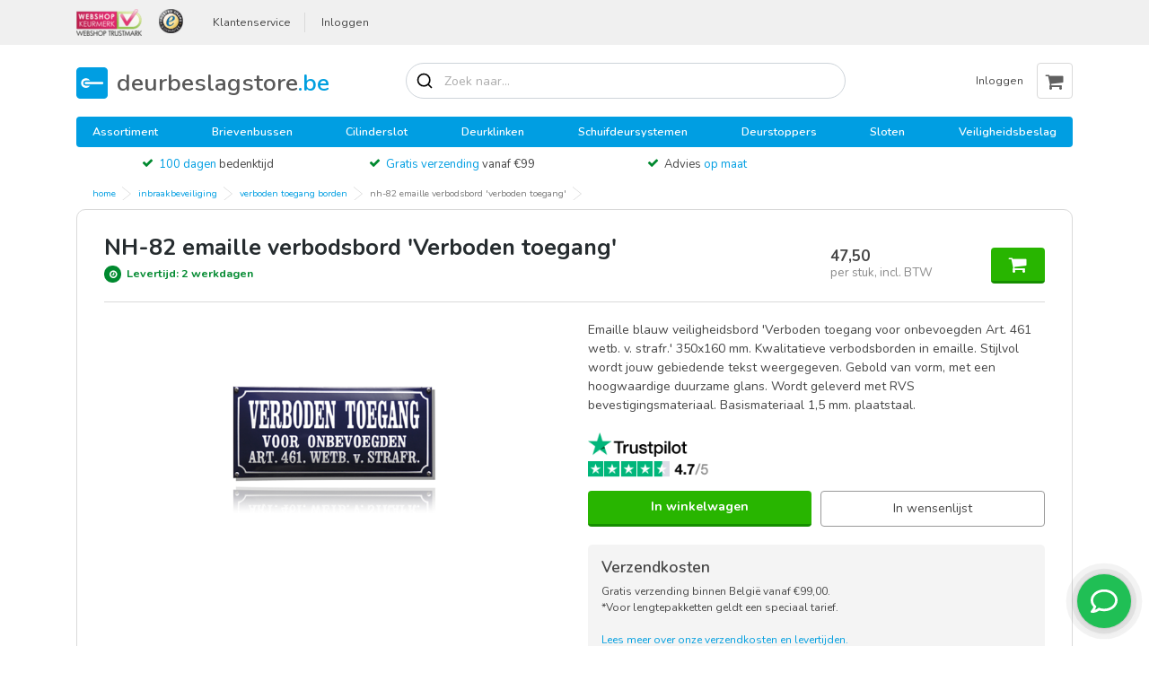

--- FILE ---
content_type: text/html; charset=UTF-8
request_url: https://www.deurbeslagstore.be/inbraakbeveiliging/verboden-toegang-borden/nh-82-emaille-verbodsbord-verboden-toegang-blauw.html
body_size: 23371
content:
<!DOCTYPE html PUBLIC "-//W3C//DTD XHTML 1.0 Strict//EN" "http://www.w3.org/TR/xhtml1/DTD/xhtml1-strict.dtd">
<html xmlns="http://www.w3.org/1999/xhtml" xml:lang="nl_BE" lang="nl">
<head>
    <title>NH-82 emaille verbodsbord 'Verboden toegang' - deurbeslagstore.be</title>
    <meta http-equiv="Content-Type" content="text/html; charset=utf-8"/>
    <meta name="viewport" content="width=device-width, initial-scale=1, maximum-scale=1">
    <meta name="format-detection" content="telephone=no">
    <meta name="description" content="Emaille blauw veiligheidsbord 'Verboden toegang voor onbevoegden Art. 461 wetb. v. strafr.' 350x160 mm. Kwalitatieve verbodsborden in emaille. Stijlvol wordt jouw gebiedende tekst weergegeven. Gebold van vorm, met een hoogwaardige duurzame glans. Wordt ge"/>
    <meta name="keywords" content="NH-82 emaille verbodsbord 'Verboden toegang'"/>
    <meta name="robots" content="INDEX,FOLLOW"/>
    <link rel="icon" href="https://www.deurbeslagstore.be/media/favicon/stores/10/favicon-128px.png" type="image/x-icon"/>
    <link rel="shortcut icon" href="https://www.deurbeslagstore.be/media/favicon/stores/10/favicon-128px.png" type="image/x-icon"/>
        <meta name="google-site-verification" content="4QiAdIXK5t4PiAbK3Wc6oS3XYYD8ZbEbc5ZbrvRR9v8" />
   

<link rel="stylesheet" href="https://www.deurbeslagstore.be/js/calendar/calendar-win2k-1.css" >
<link rel="stylesheet" href="https://www.deurbeslagstore.be/skin/frontend/base/default/css/contactshoneypot/honeypot.css" media="all" >
<link rel="stylesheet" href="https://www.deurbeslagstore.be/skin/frontend/default/cubic-colors/build/app.css" async >
<script src="https://www.deurbeslagstore.be/js/prototype/prototype.js"></script>
<script src="https://www.deurbeslagstore.be/js/lib/ccard.js"></script>
<script src="https://www.deurbeslagstore.be/js/prototype/validation.js"></script>
<script src="https://www.deurbeslagstore.be/js/scriptaculous/builder.js"></script>
<script src="https://www.deurbeslagstore.be/js/scriptaculous/effects.js"></script>
<script src="https://www.deurbeslagstore.be/js/scriptaculous/dragdrop.js"></script>
<script src="https://www.deurbeslagstore.be/js/scriptaculous/controls.js"></script>
<script src="https://www.deurbeslagstore.be/js/scriptaculous/slider.js"></script>
<script src="https://www.deurbeslagstore.be/js/varien/js.js"></script>
<script src="https://www.deurbeslagstore.be/js/varien/form.js"></script>
<script src="https://www.deurbeslagstore.be/js/varien/menu.js"></script>
<script src="https://www.deurbeslagstore.be/js/mage/translate.js"></script>
<script src="https://www.deurbeslagstore.be/js/mage/cookies.js"></script>
<script src="https://www.deurbeslagstore.be/js/jquery/jquery-3.5.1.min.js"></script>
<script src="https://www.deurbeslagstore.be/js/jquery/jquery.noconflict.js"></script>
<script src="https://www.deurbeslagstore.be/js/varien/product.js"></script>
<script src="https://www.deurbeslagstore.be/js/varien/product_options.js"></script>
<script src="https://www.deurbeslagstore.be/js/varien/configurable.js"></script>
<script src="https://www.deurbeslagstore.be/js/calendar/calendar.js"></script>
<script src="https://www.deurbeslagstore.be/js/calendar/calendar-setup.js"></script>
<script src="https://www.deurbeslagstore.be/skin/frontend/base/default/js/ec.js"></script>
<script src="https://www.deurbeslagstore.be/skin/frontend/base/default/js/contactshoneypot/honeypot.js"></script>
<link rel="canonical" href="https://www.deurbeslagstore.be/nh-82-emaille-verbodsbord-verboden-toegang-blauw.html">

<script type="text/javascript">
//<![CDATA[
Mage.Cookies.path     = '/';
Mage.Cookies.domain   = '.deurbeslagstore.be';
//]]>
</script>

    <script>
        //<![CDATA[
        optionalZipCountries = ["HK","IE","MO","PA"];
        //]]>
    </script>
<link rel="alternate" hreflang="nl-be" href="https://www.deurbeslagstore.be/nh-82-emaille-verbodsbord-verboden-toegang-blauw.html" />
<link rel="alternate" hreflang="nl-nl" href="https://www.deurbeslag.nl/nh-82-emaille-verbodsbord-verboden-toegang-blauw.html" />
<link rel="alternate" hreflang="x-default" href="https://www.deurbeslag.nl/nh-82-emaille-verbodsbord-verboden-toegang-blauw.html" />
<script type="text/javascript">//<![CDATA[
        var Translator = new Translate({"Please select an option.":"Selecteer een optie.","This is a required field.":"Dit is een verplicht veld.","Please enter a valid email address. For example johndoe@domain.com.":"Vul een geldig e-mailadres in.","Please select one of the options.":"Selecteer een optie.","Text length does not satisfy specified text range.":"Er zijn teveel tekens ingevuld","Please select a file":"Een bestand selecteren","Complete":"Compleet","Your order cannot be completed at this time as there is no shipping methods available for it. Please make necessary changes in your shipping address.":"Je bestelling kan niet voltooid worden omdat er geen mogelijkheid is om te versturen naar je adres. Wijzig je instellingen a.u.b.","Your order cannot be completed at this time as there is no payment methods available for it.":"Je bestelling kan niet voltooid worden omdat er geen betaaloptie beschikbaar is voor jou.","Add to Cart":"Voeg toe aan winkelwagen","In Stock":" Op voorraad"});
        //]]></script><link rel="preconnect" href="https://fonts.googleapis.com" /><link
    rel="preconnect"
    href="https://fonts.gstatic.com"
    crossorigin
/><link href="https://fonts.googleapis.com/css2?family=Nunito:wght@200..1000&display=swap" rel="stylesheet" />
<style>
    .cat__filter_block img,
    .equal .cat__filter_block img {
        max-height: 50px;
        max-width: 150px;
        width: auto;
    }
    .breadcrumb,
    .equal {
        white-space: nowrap;
    }
    body {
        font-family: Nunito, sans-serif;
    }
    html body div.sooqrSearchContainer.sooqrSearchContainer-100801-1 {
        z-index: 998;
    }
    .h1,
    .h2,
    .h3,
    .product__name,
    a,
    h1,
    h2,
    h3,
    p {
        font-family: Nunito, sans-serif !important;
    }
    .h4,
    .h5,
    .h6,
    h4,
    h5,
    h6 {
        font-family:
            nunito,
            poppins,
            -apple-system,
            BlinkMacSystemFont,
            Segoe UI,
            Roboto,
            Helvetica Neue,
            Arial,
            sans-serif,
            Apple Color Emoji,
            Segoe UI Emoji,
            Segoe UI Symbol;
        font-weight: 600;
        text-transform: none;
    }
    #agreement-1,
    .btn-primary,
    .button-coupon,
    .delivery-time,
    .h1,
    .in-stock,
    .limited-stock,
    .product__name,
    .versions,
    h1 {
        font-weight: 700;
    }
    .container {
        overflow-x: hidden;
    }
    .navigation {
        background: #009ee2;
    }
    .navigation a:hover {
        text-decoration: underline;
        color: #fff !important;
    }
    .usp-block {
        margin: -20px 0 5px;
    }
    .usp-block .icon-check {
        margin-right: 3px;
    }
    .h1,
    h1 {
        color: #262c2f;
        word-wrap: break-word;
        font-size: 1.8rem;
    }
#MyCustomTrustbadge {
display: none !important;
}
    .breadcrumb-item:not(:last-child):after,
    .breadcrumb-item:not(:last-child):before {
        border-bottom: 8px solid #fff0;
        border-top: 8px solid #fff0;
        content: "";
        display: block;
        height: 0;
        left: calc(100% - 1px);
        margin-top: -8px;
        position: absolute;
        top: 50%;
        width: auto;
        z-index: 3;
    }
    .breadcrumb-item {
        background-color: #fff;
        border: none;
        border-right: 0;
        color: #009ee2;
        height: 30px;
        line-height: 0;
        padding: 5px 7px 5px 18px;
        position: relative;
        text-transform: lowercase;
        transition: color 0.2s ease-in-out;
    }
    .breadcrumb {
        flex: 1;
        overflow: hidden;
        text-overflow: ellipsis;
        margin: 0 -15px 12px;
    }
    .product__name {
        margin-bottom: 0.5rem;
        max-width: 600px;
        word-wrap: break-word;
        height: 39px;
        overflow: hidden;
        display: -webkit-box;
        -webkit-box-orient: vertical;
        -webkit-line-clamp: 2;
        font-size: 14px;
    }
    .cc-logo .logo {
        left: 45px;
        max-height: 70px;
    }
    .is-style-rounded img {
        border-radius: 999px;
        overflow: hidden;
    }
    .cat__filter_block a {
        font-size: 11px !important;
    }
    .wp-block-columns {
        display: flex;
        flex-direction: column;
        grid-gap: 30px;
    }
    .equal,
    .equal > div {
        display: inline-block;
    }
    .product__link {
        position: relative;
        margin: 0;
        margin-bottom: 0 !important;
    }
    .header-buttons .login,
    .header-buttons .service {
        font-size: 0.875rem;
    }
    .header__top-section {
        background-color: #009ee2;
    }
    .brand a,
    .dealer-method .form-check,
    .payment-method .form-check,
    .sidebar--left {
        background-color: #fff;
    }
    #search_mini_form .form-control {
        background: url(https://www.svgrepo.com/show/532554/search-alt.svg) 10px center/20px no-repeat;
        padding: 0.375rem 3rem;
    }
    #documents img {
        max-width: 50px;
        max-height: 50px;
    }
    #documents a {
        border: 1px solid #ddd;
        box-shadow: 0 5px 0 0 #0000001c;
        padding: 10px;
        border-radius: 8px;
    }
    div.sooqrSearchContainer .sqr-closeButton,
    div.sooqrSearchContainer.sooqrSearchContainer-114386-1 .sqr-closeButton {
        background-color: transparent !important;
        color: #464646 !important;
        font-weight: 500 !important;
        font-size: 13px !important;
        text-indent: 99px !important;
    }
    .sqr-order {
        height: auto !important;
        min-height: auto !important;
    }
    div.sooqrSearchResults div.sqr-results.sqr-grid div.sqr-right div.sqr-price {
        font-size: 14px !important;
        color: #7b7b7b !important;
    }
    #overzicht-billing,
    #overzicht-shipping {
        width: 50%;
    }
    #overzicht-billing h2,
    #overzicht-shipping h2 {
        font-size: 1rem;
        margin-top: 1rem;
    }
    .sidebar--left {
        border: 1px solid #eaeaea;
        padding: 1.1rem;
        border-radius: 10px;
        font-size: 0.9rem;
    }
    .button-coupon,
    .usp-block {
        font-size: 13px;
    }
    .sidebar-left-list {
        list-style: none;
        padding: 0;
    }
    .usp-block .highlight {
        color: #009ee2;
        text-decoration: none;
    }
    .product__price small {
        color: #8b8b8b;
    }
    .sticky-header .header__bottom-section {
        box-shadow: 0 1px 40px 0 rgb(0 0 0 / 0.14);
        padding: 10px 0;
    }
    .cat__filter_block {
        border: none;
    }
    #checkout-step-login h1 {
        visibility: hidden;
    }
    .filter__information {
        border: 1px solid #ccc;
        color: #ccc;
        border-radius: 3px;
    }
    .form-check {
        background-color: #fafafa;
        padding: 10px 10px 10px 20px;
        border-radius: 10px !important;
        max-width: 500px;
    }
    .equal,
    .equal .col-6 {
        max-width: 100%;
    }
    footer .sub-footer .footer-payments {
        justify-content: space-around;
        padding: 10px;
        margin: 10px 0;
    }
    .btn-remove {
        background-color: #f0f0f0;
        color: #000;
    }
    .btn-remove:hover {
        background-color: #bebaba;
    }
    .btn-shopping-cart.has-product .shopping-cart-quantity {
        top: 0;
    }
    .btn btn-primary btn-shopping-cart add-to-cart {
        font-weight: 400;
    }
    .button-coupon {
        background: 0 0;
        border: 1px solid #999;
        color: #000;
    }
    .button-coupon:hover {
        background: #f1f1f1;
        border-color: #7d7d7d;
        color: #000;
    }
    .sidebar--left__button {
        background: 0 0;
        border: 1px solid #cbcbcb;
        color: #3d3d3d;
        box-shadow: 0 3px 4px 0 #00000024;
        margin-bottom: 20px;
    }
    .payment-method .form-check .form-check-input:checked + label {
        border-color: #28b500;
        background: #f2f2f2;
    }
    .payment-method .form-check .form-check-input:checked + label:before {
        background-color: #28b500;
        border: none !important;
    }
    .payment-method .form-check .form-check-input:checked ~ p {
        border-radius: 0 0 5px 5px;
        border-left: 1px solid #28b500;
        border-right: 1px solid #28b500;
        border-bottom: 1px solid #28b500;
        font-weight: 700;
        color: #28b500;
        background: #f2f2f2;
    }
    .payment-method .form-check {
        padding: 0 !important;
    }
    .payment-method .form-check p {
        padding: 10px 15px;
        font-size: 12px;
        margin-bottom: 0;
    }
    .payment-method .form-check-label {
        border-top: 1px solid #fff0;
        border-right: 1px solid #fff0;
        border-left: 1px solid #fff0;
        border-radius: 5px 5px 0 0;
    }
    .payment-method .form-check .form-check-label:before {
        left: 15px;
    }
    .dealer-method .form-check:hover,
    .payment-method .form-check:hover {
        border-color: #b8b8b8 !important;
    }
    .dealer-method .form-check:hover label:before,
    .payment-method .form-check:hover label:before {
        background-color: #b8b8b8;
        border: none !important;
    }
    .form-check .form-check-input:checked + label:before {
        background-color: #28b500;
        border: none;
    }
    div.sooqrSearchContainer div.sooqrSearchFilters div.searchFilter label {
        color: #000 !important;
    }
    .jumbotron {
        background-color: #f0faff;
        padding: 20px;
    }
    .equal {
        background:
            linear-gradient(90deg, #fff 33%, #fff0),
            linear-gradient(90deg, #fff0, #fff 66%) 0 100%,
            radial-gradient(farthest-side at 0 50%, rgb(0 0 0 / 0.25), transparent),
            radial-gradient(farthest-side at 100% 50%, rgb(0 0 0 / 0.25), transparent) 0 100%;
        background-repeat: no-repeat;
        background-size:
            60px 100%,
            60px 100%,
            20px 100%,
            20px 100%;
        background-position:
            0 0,
            100%,
            0 0,
            100%;
        background-attachment: local, local, scroll, scroll;
        overflow: auto;
        margin-left: 0;
        padding-left: 0;
    }
    .equal > div {
        width: auto;
    }
    .equal .col-lg-2,
    .equal .col-xl-2,
    .row .col-lg-2,
    .row .col-xl-2 {
        border: 1px solid #e0e0e0;
        border-radius: 8px;
        padding: 10px !important;
        -flex: 0 0 11%;
        -max-width: 16%;
        text-wrap: initial;
        align-items: center;
        line-height: 1.2rem;
    }
    .btn-primary,
    .btn-primary:hover {
        border-bottom: 3px solid #168e00;
    }
    .equal .mb-3 {
        margin-bottom: 0 !important;
    }
    .equal .cat__filter_block img {
        display: flex;
        flex-direction: column;
        margin: 0 auto;
        mix-blend-mode: multiply;
    }
    .deurbeslag span,
    .deurbeslagstore span,
    .stock .limited-stock:before,
    .stock .versions:before {
        color: #fff;
    }
    .stock {
        margin: 0 0 10px;
    }
    .stock li {
        padding: 0 0 0 25px;
        font-size: 0.9rem;
    }
    .in-stock {
        color: #4caf50;
    }
    .stock .delivery-time:before {
        background-color: #00892f;
    }
    .delivery-time {
        color: #00892f;
    }
    .limited-stock,
    .versions {
        color: #f1842f;
    }
    .stock li:before {
        border-radius: 20px;
        padding: 0.1rem;
        font-size: 0.7rem;
        display: flex;
        justify-content: center;
        align-items: center;
        height: 19px;
        width: 19px;
    }
    .wp-block-column {
        flex: 1;
    }
    .btn-primary {
        background: #28b500;
    }
    .btn-primary:hover {
        background: #168e00 !important;
    }
    .btn-primary:active {
        background: #11bd11 !important;
    }
    .btn-shopping-cart:before {
        font-weight: 400 !important;
    }
    .btn-toggle-cart {
        background: 0 0;
        color: #fff;
    }
    .sidenav {
        overflow-y: scroll;
    }
    .sidenav__bottom-section .container {
        overflow-x: visible;
        overflow-y: visible;
    }
    .sidenav__top-section {
        background-color: #009fdf;
        color: #fff;
    }
    .sidenav__bottom-section {
        display: flex;
        height: 100vh;
    }
    .positive li:before,
    .stock-dot.green {
        background-color: #28b500;
    }
    .popover-body {
        padding: 20px;
        box-shadow: 0 0 40px 0 rgb(0 0 0 / 0.1);
    }
    .order-review .product__name {
        height: auto;
    }
    .order-review .product--list img {
        width: 100px;
    }
    #overzicht-payment p {
        margin-bottom: 0;
    }
    #checkout-step-login h2 {
        font-size: 1.25rem;
        font-weight: 700;
        color: #000;
    }
    .sidenav__top-section .title {
        text-transform: capitalize;
    }
    .product img {
        max-height: 110px;
        max-width: 110px;
    }
    .toolbar .js-filters-toggler {
        position: fixed;
        width: 50%;
        left: 50%;
        transform: translatex(-50%);
        bottom: 20px;
        background: #11bd11;
        border: none;
        font-weight: 700;
        z-index: 9;
    }
    main > div:first-child.toolbar .toolbar__pagination {
        display: none;
    }
    .breadcrumb li:nth-child(3) {
        white-space: nowrap;
        max-width: 40%;
        border-right: 1px solid #d9d9d9;
    }
    .brand a {
        border: 1px solid #dadadafa;
    }
    .table .form-control {
        border-radius: 10px;
        min-width: 65px;
    }
    .table .special-price,
    .table .special.new {
        color: #ff4b4b;
    }
    .table-striped tbody tr:nth-of-type(odd) {
        background-color: #f4f4f4;
    }
    .table td,
    .table th {
        border-top: none;
    }
    .sidebar--right__contact a:nth-child(3),
    .sidebar--right__contact a:nth-child(4) {
        display: none;
    }
    #impressions {
        display: block !important;
    }
    #impressions .sub-title-h2 {
        display: none;
    }
    #impressions .masonry-item {
        width: auto !important;
        display: flex;
        align-items: center;
        justify-content: center;
        gap: 0.25rem;
        padding-left: 0;
        padding-right: 0;
        flex-direction: row;
        flex-wrap: nowrap;
        flex: none;
    }
    #impressions .impressions {
        justify-content: center;
        gap: 0.25rem;
    }
    #impressions .masonry-item a {
        border: 1px solid #d9d9d9;
        display: flex;
        align-items: center;
        justify-content: center;
        flex: none;
        width: 60px;
        height: 60px;
        padding: 7.5px;
    }
    #impressions .masonry-item img {
        max-width: 100%;
        max-height: 100%;
        margin: 0;
    }
    .cart-grouped {
        display: flex;
        flex-wrap: wrap;
        flex-direction: row;
        gap: 0.25rem;
    }
    .cart-grouped a {
        width: 124px;
        min-height: 125px;
        border: 1px solid #d9d9d9;
        padding: 10px;
        border-radius: 10px;
        display: flex;
        flex-direction: column;
        align-items: center;
        font-size: 12px;
        text-align: center;
    }
    .cart-grouped a img {
        max-width: 60%;
        max-height: 55px;
    }
    .leesmeer {
        position: relative;
        max-height: 75px;
        overflow: hidden;
        transition: max-height 0.3s ease;
    }
    .leesmeer::after {
        content: "";
        position: absolute;
        left: 0;
        right: 0;
        bottom: 0;
        height: 48px;
        background: linear-gradient(to bottom, #fff0, #fff);
        pointer-events: none;
    }
    .leesmeer.is-open {
        max-height: none;
        margin-bottom: 25px;
    }
    .leesmeer.is-open::after {
        display: none;
    }
    .leesmeer-btn {
        display: flex;
        margin-top: -10px;
        background: none;
        padding: 7.5px 10px;
        color: #000;
        cursor: pointer;
        font: inherit;
        border: 1px solid #c4c4c4;
        border-bottom: 2px solid #d7d7d7;
        margin-bottom: 15px;
        font-size: 12px;
        border-radius: 5px;
        transition: 0.3s;
    }
    .leesmeer-btn:hover {
        border-color: #9b9b9b;
        color: #000;
    }
    .leesmeer-btn:focus,
    .leesmeer-btn:active {
        outline: none;
    }
    .pdp-shipping {
        border-radius: 5px;
        padding: 15px;
        font-size: 12px;
        background: #f4f4f4;
    }
    .btn-active {
        background: #efefef;
        color: #000000 !important;
    }
    @media screen and (max-width: 576px) {
        .cart-grouped a {
            width: 49%;
        }
        .brand img,
        .product__information .product__name,
        .product__name {
            height: auto;
        }
        .header__top-section .title {
            font-size: 1.5rem;
        }
        #checkout-step-payment {
            padding-right: 10px;
        }
        #checkout-step-review .product img {
            max-width: 100px;
            margin-bottom: 0;
        }
        .payment-method {
            padding-right: 0;
            padding-left: 10px;
        }
        .payment-method .form-check p {
            padding: 0 10px 10px 15px;
        }
        .payment-method .form-check-label {
            padding-bottom: 0 !important;
        }
        #checkout-step-payment .product__bottom {
            min-height: auto;
        }
        .container .equal .jumbotron {
            padding: 20px 0 !important;
        }
        .container .equal .jumbotron img {
            max-width: 100px;
            max-height: 80px;
        }
        #documents a {
            margin-bottom: 1rem;
        }
        .product-section h2 {
            font-size: 1.25rem;
            margin-bottom: 0 !important;
        }
        .product--list img {
            width: 100px;
        }
        .product__bottom {
            min-height: auto;
            align-items: start;
        }
        .product__information .stock {
            margin-bottom: 5px;
        }
        .equal {
            margin-bottom: 10px;
        }
        .header__top-section .title a {
            color: #fff;
        }
        .btn-toggle-cart {
            border: none;
        }
        .brand-overview .row {
            padding: 15px;
        }
        .brand-overview .row > div {
            padding: 0;
            width: 49%;
        }
        .brand-overview .row > div:nth-child(2n + 0) {
            margin-left: 2%;
        }
        .brand img {
            max-width: 100px;
        }
        .product-section__image-link {
            margin-bottom: 1rem !important;
        }
    }
    @media screen and (min-width: 576px) {
        .breadcrumb {
            margin: 0 0 10px;
        }
    }
    @media screen and (min-width: 576px) and (max-width: 992px) {
        .header__top-section .title {
            font-size: 1.5rem;
        }
        .equal {
            margin-bottom: 10px;
            grid-template-columns: auto auto auto auto;
        }
        .header__top-section .title a {
            color: #fff;
        }
        .btn-toggle-cart {
            border: none;
        }
    }
    @media screen and (min-width: 768px) {
        .popover {
            top: 45px !important;
        }
    }
    @media screen and (min-width: 992px) {
        .equal > div,
        .header__bottom-section .header-buttons {
            display: flex;
        }
        .container {
            overflow-x: initial;
        }
        .product__name {
            font-size: 15px;
        }
        .deurbeslag span,
        .deurbeslagstore span {
            color: #009fdf;
        }
        .popover-body {
            padding: 20px;
            box-shadow: 0 0 40px 0 rgb(0 0 0 / 0.1);
        }
        .popover-body .nav-tabs .nav-link.active {
            font-weight: 700;
            color: #070809;
        }
        .navigation {
            font-size: 0.9rem;
            font-weight: 600;
        }
        .product img {
            max-height: 150px;
            max-width: 150px;
        }
        .cart-form .product img {
            max-height: 100px;
            max-width: 100px;
        }
        .btn-toggle-cart {
            background: #fff;
            color: #606060;
        }
        .btn-shopping-cart.has-product .shopping-cart-quantity {
            top: -10px;
        }
        .product-section {
            padding: 30px;
            border-radius: 10px;
        }
        .product-section h1 {
            max-width: 70%;
        }
        #product_addtocart_form .product-section__price {
            margin-top: -20px;
        }
        .deurbeslag:before,
        .deurbeslagstore:before {
            background-size: 35px;
            background-repeat: no-repeat;
            background-position: center left;
        }
        .logo-container {
            font-size: 1.9rem;
            padding: 7px 0 3px 45px;
            font-weight: 600;
        }
        .equal {
            display: inline-flex;
            margin-left: 0;
            width: 100%;
        }
        .equal .col-lg-2,
        .equal .col-xl-2,
        .row .col-lg-2,
        .row .col-xl-2 {
            flex: 0 0 11%;
            max-width: 16%;
            text-wrap: initial;
            align-items: center;
            line-height: 1.2rem;
        }
        .equal .mb-3 {
            margin-left: 0;
            margin-bottom: 0 !important;
        }
        .equal .cat__filter_block img {
            max-height: auto;
            max-width: auto;
        }
        .header__top-section {
            background-color: #f0f0f0;
        }
        .header__bottom-section .catalog-search {
            width: 100%;
            margin-left: 85px;
            margin-right: 130px;
        }
        .header__top-section .btn-shopping-cart {
            visibility: hidden;
        }
        #overzicht-billing,
        #overzicht-shipping,
        .header-buttons {
            width: auto;
        }
        .header__bottom-section .phonenumber {
            display: none;
        }
        .wp-block-columns {
            flex-direction: inherit;
        }
        #search_mini_form .form-control {
            font-size: 14px;
            border-radius: 30px !important;
        }
        #overzicht-billing {
            max-width: 15%;
            margin-right: 5%;
        }
        #checkout-step-login h2 {
            font-size: 1.5rem;
        }
        #checkout-step-login .row-eq-height {
            align-items: center;
            padding: 0 12%;
        }
        #checkout-step-login h1 {
            padding-left: 14%;
        }
        main > div:first-child.toolbar .toolbar__pagination {
            display: flex;
        }
        .equal {
            -display: inline-flex;
            -gap: 0.5rem;
            -margin-left: 0;
            -width: 100%;
            flex-wrap: inherit;
            display: flex;
            overflow: auto;
            padding-left: 0;
            gap: 0.5rem;
            scrollbar-width: thin;
        }
        .cat__filter_block {
            margin: 0 auto;
        }
        .breadcrumb li:nth-child(3) {
            max-width: 100%;
            border-right: none;
        }
    }
    @media screen and (min-width: 1024px) {
        #benefit-overview {
            width: 50%;
            float: left;
        }
        #second-overview .col-12 {
            padding-right: 0;
        }
        #pros-cons .col-lg-6 {
            width: 100% !important;
            max-width: 100% !important;
            flex: inherit;
        }
        .product-section__image-link {
            margin-bottom: 0 !important;
            max-width: 60%;
            margin: 0 auto;
        }
        .masonry-item a:last-child img {
            max-width: 100%;
        }
    }
    @media screen and (max-width: 1024px) {
        .js-popover-container {
            overflow-x: visible !important;
        }
    }
    @media screen and (min-width: 1400px) {
        .product--grid {
            max-width: 25%;
        }
    }
    @media screen and (min-width: 1800px) {
        .header__bottom-section .catalog-search {
            margin-left: 150px;
        }
    }
    .open {
        visibility: visible !important;
        height: auto !important;
    }
</style>
<script>
    function toggleReadMoreLess(e) {
        var r = e.parentElement.querySelector(".box");
        e.querySelector("h3");
        var t = e.querySelector("svg");
        r = e.parentElement.querySelector(".box");
        e.querySelector("h3");
        t = e.querySelector("svg");
        r.classList.contains("open") ? (t.style.transform = "rotate(0deg)") : (t.style.transform = "rotate(-180deg)"),
            r.classList.toggle("open");
    }
    jQuery(document).ready(function () {
      const path = window.location.pathname;

      if (path === '/checkout/cart/' || path === '/checkout/onepage/' || path === '/checkout/onepage/index/') {
        jQuery('.notice').show();
      }

    
        jQuery(".product-section .col-lg-6 .row .col-12:not(.masonry-item)").wrapInner(
            '<div class="pdp-shipping"></div>'
        );
        var $buttons = jQuery(".product-section__buttons");
        if ($buttons.length > 0) {
            $buttons
                .eq(0)
                .before(
                    '<a href="https://www.trustpilot.com/review/deurbeslag.nl" target="_blank" rel="nofollow noopener noreferrer"><img src="https://www.deurbeslag.nl/media/wysiwyg/deurbeslag/trustpilot.png" style="max-width: 135px; margin-bottom: 15px"></a>'
                );
        }

        const kortingLabels = new Set([
            "CC01200001", "CC01400055", "CC03500001", "CC03500002", "CC03500003",
            "CC03500004", "CC04800001", "CC06700001", "CC06700002", "CC06700003",
            "CC06700004", "CC06700005", "CC06700006", "CC06700007", "CC06700008",
            "CC06700009", "CC06700010", "CC06700011", "CC06700012", "CC06700012",
            "CC06700013", "CC06700014", "CC06700015", "CC06700016", "CC06700017",
            "CC07001914", "CC09400001", "CC09400002", "CC09400003", "GPF873561000",
            "GPF873562000", "GPF873661000", "GPF873662000",
            "CC10010401", "CC10010402", "CC10010452", "CC10010453", "CC10010454",
            "CC10010523", "CC10010525", "CC10010557", "CC10010558", "CC10010559",
            "CC10010641", "CC10010642", "CC10010643", "CC10010644", "CC10010645",
            "CC10010646", "CC10010647", "CC10010648", "CC10010649", "CC10010650",
            "CC10010651", "CC10010652", "CC10010653", "CC10010654", "CC10010655",
            "CC10010656", "CC10010657", "CC10010658", "CC10010659", "CC10010660",
            "CC10010661", "CC10010662", "CC10010663", "CC10010664", "CC10010665",
            "CC10010666", "CC10010667", "CC10010668", "CC10010669", "CC10010670",
            "CC10010671", "CC10010672", "CC10010673", "CC10010674", "CC10010675",
            "CC10010676", "CC10010677", "CC10010678", "CC10010679", "CC10010680",
            "CC10010681", "CC10010682",
            "GPF0100090000", "GPF0100090001", "GPF0100090032", "GPF0100090885",
            "GPF01001z0000", "GPF01001z0001", "GPF01001z0032", "GPF01001z0885",
            "GPF0101090001", "GPF01011z0001"
        ]);
        function getSpecValue(label) {
            var $row = jQuery('.table-shortspecs tr').filter(function () {
                return jQuery(this).find('th').text().trim().toLowerCase() === label.toLowerCase();
            }).first();

            if (!$row.length) return null;
            return $row.find('td').text().replace(/\s+/g, ' ').trim();
        }
        if (jQuery('.table-shortspecs').length) {
            const artikelnummer = getSpecValue('Artikelnummer');
            if (artikelnummer && kortingLabels.has(artikelnummer)) {
                var n = jQuery("form .product-section .in-stock").text().trim().includes("Op voorraad"),
                    s = jQuery(".limited-stock").text().trim().includes("Beperkte voorraad");
                    
                if ((n || s) && !jQuery.data(document, "scriptExecuted")) {
                    jQuery.data(document, "scriptExecuted", !0);
                    var u = new Date();
                    var p = u.getHours(),
                        l = u.getDay(),
                        d = "";
                    if (p < 15)
                        5 === l
                            ? (d = "Voor 15:00 uur, maandag in huis")
                            : l >= 0 && l <= 4 && (d = "Voor 15:00 uur, morgen in huis");
                    else {
                        d =
                            "Nu besteld, " +
                            ["zondag", "maandag", "dinsdag", "woensdag", "donderdag", "vrijdag", "zaterdag"][
                                (function (e, r) {
                                    for (var t = new Date(e), o = 0; o < r; )
                                        t.setDate(t.getDate() + 1), 0 !== t.getDay() && 6 !== t.getDay() && o++;
                                    return t;
                                })(u, (5 === l && p >= 15) || 6 === l ? 2 : p < 15 ? 1 : 2).getDay()
                            ] +
                            " in huis";
                    }

                    jQuery(".product-section__buttons")
                        .eq(0)
                        .before(
                            '<div class="shipping-info-detail" style="display: flex; color: #158e00; margin-bottom: 10px;"><svg style="margin-right: 5px" width="20px" height="20px" viewBox="0 0 24 24" fill="none" xmlns="http://www.w3.org/2000/svg"><path fill-rule="evenodd" clip-rule="evenodd" d="M16.5 6H3V17.25H3.375H4.5H4.52658C4.70854 18.5221 5.80257 19.5 7.125 19.5C8.44743 19.5 9.54146 18.5221 9.72342 17.25H15.0266C15.2085 18.5221 16.3026 19.5 17.625 19.5C18.9474 19.5 20.0415 18.5221 20.2234 17.25H21.75V12.4393L18.3107 9H16.5V6ZM16.5 10.5V14.5026C16.841 14.3406 17.2224 14.25 17.625 14.25C18.6721 14.25 19.5761 14.8631 19.9974 15.75H20.25V13.0607L17.6893 10.5H16.5ZM15 15.75V9V7.5H4.5V15.75H4.75261C5.17391 14.8631 6.07785 14.25 7.125 14.25C8.17215 14.25 9.07609 14.8631 9.49739 15.75H15ZM17.625 18C17.0037 18 16.5 17.4963 16.5 16.875C16.5 16.2537 17.0037 15.75 17.625 15.75C18.2463 15.75 18.75 16.2537 18.75 16.875C18.75 17.4963 18.2463 18 17.625 18ZM8.25 16.875C8.25 17.4963 7.74632 18 7.125 18C6.50368 18 6 17.4963 6 16.875C6 16.2537 6.50368 15.75 7.125 15.75C7.74632 15.75 8.25 16.2537 8.25 16.875Z" fill="#158e00"/></svg>' +
                                d +
                                "</div>"
                        );
                }

            }
           if (artikelnummer === "CC04800001" || artikelnummer === "CC06600001" || artikelnummer === "CC06600002"  || artikelnummer === "CC01400055" || artikelnummer === "GPF8244610100-02" || artikelnummer === "GPF8216610100-00" || artikelnummer === "CC05400018" || artikelnummer === "GPF9829A10400" ||  artikelnummer === "CC10400003") {
                   jQuery(".product-section__buttons").eq(0).before(
                '<div style="display: flex; width: 100%;"></div><div class="gratis-verzending-label" style="display: inline-flex;  background:#e8f8ff; border-radius:4px; padding:8px 10px; color:#007cbf; font-weight:700; margin-bottom:10px; font-size:13px;"><svg width="20px" height="20px" viewBox="0 0 24 24" fill="none" xmlns="http://www.w3.org/2000/svg"><path fill-rule="evenodd" clip-rule="evenodd" d="M12 1.25C11.3953 1.25 10.8384 1.40029 10.2288 1.65242C9.64008 1.89588 8.95633 2.25471 8.1049 2.70153L6.03739 3.78651C4.99242 4.33487 4.15616 4.77371 3.51047 5.20491C2.84154 5.65164 2.32632 6.12201 1.95112 6.75918C1.57718 7.39421 1.40896 8.08184 1.32829 8.90072C1.24999 9.69558 1.24999 10.6731 1.25 11.9026V12.0974C1.24999 13.3268 1.24999 14.3044 1.32829 15.0993C1.40896 15.9182 1.57718 16.6058 1.95112 17.2408C2.32632 17.878 2.84154 18.3484 3.51047 18.7951C4.15613 19.2263 4.99233 19.6651 6.03723 20.2134L8.10486 21.2985C8.95628 21.7453 9.64008 22.1041 10.2288 22.3476C10.8384 22.5997 11.3953 22.75 12 22.75C12.6047 22.75 13.1616 22.5997 13.7712 22.3476C14.3599 22.1041 15.0437 21.7453 15.8951 21.2985L17.9626 20.2135C19.0076 19.6651 19.8438 19.2263 20.4895 18.7951C21.1585 18.3484 21.6737 17.878 22.0489 17.2408C22.4228 16.6058 22.591 15.9182 22.6717 15.0993C22.75 14.3044 22.75 13.3269 22.75 12.0975V11.9025C22.75 10.6731 22.75 9.69557 22.6717 8.90072C22.591 8.08184 22.4228 7.39421 22.0489 6.75918C21.6737 6.12201 21.1585 5.65164 20.4895 5.20491C19.8438 4.77371 19.0076 4.33487 17.9626 3.7865L15.8951 2.70154C15.0437 2.25472 14.3599 1.89589 13.7712 1.65242C13.1616 1.40029 12.6047 1.25 12 1.25ZM8.7708 4.04608C9.66052 3.57917 10.284 3.2528 10.802 3.03856C11.3062 2.83004 11.6605 2.75 12 2.75C12.3395 2.75 12.6938 2.83004 13.198 3.03856C13.716 3.2528 14.3395 3.57917 15.2292 4.04608L17.2292 5.09563C18.3189 5.66748 19.0845 6.07032 19.6565 6.45232C19.9387 6.64078 20.1604 6.81578 20.3395 6.99174L12 11.1615L3.66054 6.99174C3.83956 6.81578 4.06132 6.64078 4.34352 6.45232C4.91553 6.07032 5.68111 5.66747 6.7708 5.09563L8.7708 4.04608ZM2.93768 8.30736C2.88718 8.52125 2.84901 8.76412 2.82106 9.04778C2.75084 9.7606 2.75 10.6644 2.75 11.9415V12.0585C2.75 13.3356 2.75084 14.2394 2.82106 14.9522C2.88974 15.6494 3.02022 16.1002 3.24367 16.4797C3.46587 16.857 3.78727 17.1762 4.34352 17.5477C4.91553 17.9297 5.68111 18.3325 6.7708 18.9044L8.7708 19.9539C9.66052 20.4208 10.284 20.7472 10.802 20.9614C10.9656 21.0291 11.1134 21.0832 11.25 21.1255V12.4635L2.93768 8.30736ZM12.75 21.1255C12.8866 21.0832 13.0344 21.0291 13.198 20.9614C13.716 20.7472 14.3395 20.4208 15.2292 19.9539L17.2292 18.9044C18.3189 18.3325 19.0845 17.9297 19.6565 17.5477C20.2127 17.1762 20.5341 16.857 20.7563 16.4797C20.9798 16.1002 21.1103 15.6494 21.1789 14.9522C21.2492 14.2394 21.25 13.3356 21.25 12.0585V11.9415C21.25 10.6644 21.2492 9.7606 21.1789 9.04778C21.151 8.76412 21.1128 8.52125 21.0623 8.30736L12.75 12.4635V21.1255Z" fill="#007cbf"/></svg><div style="margin-left: 5px; margin-top: 1px;">Gratis verzending</div></div>');

                 jQuery('.pdp-shipping').hide();
           }


        }

        const onzeKeuzeArtikelnummers = new Set([
            "CC00700001", "CC01400429", "CC06600001", "CC03500001", "CC03500003", "CC01900073", "CC01900071", "GPF115VR0100",
            "CC02100001", "CC01400055", "CC04800001", "CC03300014", "CC03300018", "CC03300275", "CC03300015", "CC03300017",
            "GPF873361000", "GPF873562000", "CC01400355", "CC01400353", "CC06600011", "CC04200093", "CC04200090", "GPF01011W0032",
            "GPF01011W0000", "GPF01011W0001", "GPF01001W0885", "GPF01001W0032", "GPF01001W0000", "GPF01001W0001", "GPF01011Z0032", 
            "GPF01011Z0001", "GPF0101090001", "GPF0100090885",
            "GPF01001Z0885", "GPF01001Z0032", "GPF01001Z0001", "GPF01001Z0000", "GPF0101090032", "GPF0100090000", "GPF0100090032",
            "GPF0100090001"
        ]);
        function onzeKeuze_getSpecValue(label) {
            var $row = jQuery('.table-shortspecs tr').filter(function () {
            return jQuery(this).find('th').text().trim().toLowerCase() === label.toLowerCase();
            }).first();

            if (!$row.length) return null;
            return $row.find('td').text().replace(/\s+/g, ' ').trim();
        }
        function onzeKeuze_createBadge() {
            return jQuery('<div/>')
            .text('Onze keuze')
            .css({
                position: 'absolute',
                right: '5px',
                top: '0',
                'border-radius': '4px',
                padding: '6px 10px',
                'background-image': 'linear-gradient(to right, #0099D9, rgb(0 177 253))',
                color: '#fff',
                'font-size': '11px',
                'font-weight': 'bold',
                'letter-spacing': '.2px',
                'z-index': 2
            });
        }

        function onzeKeuze_checkAndApply() {
            if (!jQuery('.table-shortspecs').length) return;

            const artikelnummer = onzeKeuze_getSpecValue('Artikelnummer');
            if (!artikelnummer) return;

            if (onzeKeuzeArtikelnummers.has(artikelnummer)) {

                const $badge = onzeKeuze_createBadge();
                const $target = jQuery('.product-section__image').first();


                if ($target.length) {

                    console.log("IN - Onze keuze");

                    $target.after($badge);
                }
            }
        }
        onzeKeuze_checkAndApply();

        if (
            (jQuery("img").each(function () {
                let e = jQuery(this).attr("src");
                jQuery(this).data("src", e), jQuery(this).removeAttr("src");
            }),
            "IntersectionObserver" in window)
        ) {
            let e = new IntersectionObserver(function (e, r) {
                e.forEach(function (e) {
                    if (e.isIntersecting) {
                        let t = jQuery(e.target),
                            o = t.data("src");
                        t.attr("src", o).hide().fadeIn(200), r.unobserve(e.target);
                    }
                });
            });
            jQuery("img").each(function () {
                e.observe(this);
            });
        } else
            jQuery("img").each(function () {
                let e = jQuery(this),
                    r = e.data("src");
                e.attr("src", r);
            });
            function e() {
                return jQuery("<div></div>")
                    .text("Aanbieding")
                    .css({
                        position: "absolute",
                        left: "15px",
                        top: "0",
                        "border-radius": "5px",
                        padding: "6px",
                        "padding-left": "8px",
                        "padding-right": "8px",
                        background: "rgb(255 220 223)",
                        color: "#ff0018",
                        "font-size": "12px",
                        "font-weight": "bold",
                    });
            }
        jQuery("body").hasClass("order-review") ||
            jQuery(".price").each(function () {
                var e = jQuery(this).text().replace("€", "").trim();
                jQuery(this).text(e);
            }),
            jQuery(".product__price").each(function () {
                jQuery(this)
                    .contents()
                    .filter(function () {
                        return 3 === this.nodeType && this.nodeValue.includes("€");
                    })
                    .each(function () {
                        this.nodeValue = this.nodeValue.replace("€", "").trim();
                    });
            }),
            jQuery(".special-price").each(function () {
                var r = e();
                jQuery(this).closest(".product__information").append(r);
            }),
            jQuery("body").find(".product-section__price .product__price .special-price").length > 0 &&
                jQuery(".product-section__image").each(function () {
                    var r = e();
                    jQuery(this).after(r);
                }),
            jQuery(".js-cart-toggler-2").click(function () {
                return (
                    jQuery(this).removeClass(),
                    jQuery(this).addClass("btn btn-shopping-cart btn-toggle-cart js-cart-toggler has-product"),
                    !1
                );
            }),
            jQuery(".has-product").click(function () {
                jQuery("p").toggleClass("main");
            }),
            767 >= jQuery(window).width() &&
                jQuery(".delivery-time").each(function () {
                    var e = jQuery(this).text().replace("Levertijd:", "");
                    jQuery(this).text(e);
                }),
            

            jQuery("img").each(function () {
                var e = jQuery(this).attr("alt");
                
                if ("Schuifdeursysteem industrieel zwart 2 x 100 cm schuifdeurrail" == e) {
                    var t,
                        o,
                        i,
                        a = jQuery("<div></div>").css({
                            position: "absolute",
                            right: "15px",
                            top: "0",
                            "border-radius": "5px",
                            padding: "6px",
                            "padding-left": "8px",
                            "padding-right": "8px",
                            background: "rgb(255 236 220)",
                            color: "#ff0018",
                            "font-size": "12px",
                            "font-weight": "bold",
                        });
                    jQuery(this).after(a),
                        (t = a),
                        (o = new Date("Oct 5, 2024 16:00:00").getTime()),
                        (i = setInterval(function () {
                            var e,
                                r = o - new Date().getTime(),
                                a = Math.floor(r / 864e5),
                                n = Math.floor((r % 864e5) / 36e5),
                                s = Math.floor((r % 36e5) / 6e4),
                                u = Math.floor((r % 6e4) / 1e3);
                            (a = a.toString().padStart(0, "0")),
                                (n = n.toString().padStart(2, "0")),
                                (s = s.toString().padStart(2, "0")),
                                (u = u.toString().padStart(2, "0")),
                                r < 0
                                    ? (clearInterval(i), (e = ""))
                                    : (e = a > 0 ? "Nog " + a + " dagen" : "Nog " + n + ":" + s + ":" + u),
                                t.text(e);
                        }, 1e3));
                }
                
            });

        if (jQuery("#impressions").length) {
            var lastItem = jQuery("#impressions .impressions .masonry-item").last();
            if (lastItem.find("img").length === 0) {
                lastItem.remove();
            }
            if (jQuery("#impressions .impressions .masonry-item").length > 0) {
                jQuery("#impressions").insertAfter(
                    jQuery(".product-section").eq(0).find(".product-section__image-link")
                );
            } else {
                jQuery("#impressions").remove();
            }
            jQuery('[aria-controls="impressions"]').closest(".row").remove();
        }
        jQuery("p").each(function () {
            var $p = jQuery(this);
            var html = $p.html();
            html = html.replace(/(?:<br\s*\/?>\s*)+$/i, "");
            $p.html(html);
        });
        var cutoff = 120;
        var $targets = jQuery(".product-section .col-lg-6 p");
        $targets.each(function (i) {
            var $p = jQuery(this);
            var full = $p[0].scrollHeight;
            if (full > cutoff + 5) {
                var id = "leesmeer-" + i;
                $p.addClass("leesmeer").attr("id", id);
                var $btn = jQuery(
                    '<button class="leesmeer-btn" type="button" aria-controls="' +
                        id +
                        '" aria-expanded="false">Lees meer</button>'
                );
                $p.after($btn);
            }
        });
        jQuery(document).on("click", ".leesmeer-btn", function () {
            var $btn = jQuery(this);
            var id = $btn.attr("aria-controls");
            var $p = jQuery("#" + id);
            if ($p.hasClass("is-open")) {
                $p.removeClass("is-open");
                $btn.text("Lees meer").attr("aria-expanded", "false");
            } else {
                $p.addClass("is-open");
                $btn.text("Lees minder").attr("aria-expanded", "true");
            }
        });
        jQuery('a[href="#long-desc"]').text("Volledige omschrijving").css({ "margin-bottom": "10px" });

    });
</script>    <script>
        jQuery(document).ready(function( $ ){
            // Get page title
            var pageTitle = $("title").text();

            // Change page title on blur
            $(window).blur(function() {
                $("title").text("We miss you! 😄 - " + pageTitle);
            });

            // Change page title back on focus
            $(window).focus(function() {
                $("title").text(pageTitle);
            });
        });
    </script>
</head>
<body>

<!-- Google Tag Manager (GTM) -->
<script>(function(w,d,s,l,i){w[l]=w[l]||[];w[l].push({'gtm.start':
        new Date().getTime(),event:'gtm.js'});var f=d.getElementsByTagName(s)[0],
        j=d.createElement(s),dl=l!='dataLayer'?'&l='+l:'';j.async=true;j.src=
        '//www.googletagmanager.com/gtm.js?id='+i+dl;f.parentNode.insertBefore(j,f);
    })(window,document,'script','dataLayer','GTM-K599QCV');</script>
<!-- End Google Tag Manager (GTM) -->
<style>
@media screen and (max-width: 768px) {
.notice {
   margin-top: 100px;
   margin-bottom: -100px;
   line-height: 25px;
}
}
</style>

<div class="notice text-center pt-3 pb-1" style="background: #d3d3d3; line-height: 20px; display:none;">
<p style="font-size:12px; margin-left: 15px; margin-right: 15px; margin-bottom: 10px;">
<a style="color:#000; margin:10px;font-size:14px;"><strong>Mogelijke vertraging</strong></a>
<br>
<a style="color:#5c5c5c; font-style:italic; margin-left: 15px; margin-right: 15px; margin-bottom: 10px;">
Door de weersomstandigheden kan jouw bestelling later worden bezorgd dan je van ons gewend bent. Onze excuses voor de vertraging en bedankt voor je begrip.
</a>
</p>
</div>

<!--
<div class="notice text-center pt-3 pb-1" style="color:#fff; background:#001a3e;">
<p style="font-size:12px; margin-left: 15px; margin-right: 15px; margin-bottom: 15px;">
<a style="color:#fff; margin:10px;"><strong><span style="font-size:16px; color:#e6c258;">Nieuwjaarsdeals</span> van 19 dec t/m 4 jan.</strong></a>
<a style="color:#fff; margin-left: 15px; margin-right: 15px; margin-bottom: 10px;"><strong>10% KORTING</strong></a>

<input style="position: absolute; left: -999999999px;" type="text" id="myInput" value="DEURBESLAGNIEUW10">
<button style="    
    color:#fff;
    background: linear-gradient(145deg,rgba(242, 202, 80, 1) 30%, rgba(181, 126, 45, 1) 47%, rgba(219, 162, 68, 1) 67%);
    border-style:dotted;
    border-radius: 50px;
    padding-left: 2.5rem;
    padding-right: 2.5rem;
    height: 34px;
    font-size: .9rem;
    font-weight: 600;
    max-width: 80%;" 
onclick="copyToClipboard()">DEURBESLAGNIEUW10 ❐
</button>


<br>
<a style="margin:5px; font-style: italic;color: #fff;font-size: .70rem;"> *Deuren, Anti-inbraakstrips, Smartlocks, Secu, en Hettich producten zijn uitgesloten van deze actie.</a>

<br>
<a style="margin:5px; color: #fff;font-size: .85rem;"><strong>Aangepaste openingstijden.</strong>  Tijdens de jaarwisseling zijn wij gesloten van 20 december t/m 4 januari. Vanaf 5 januari worden de orders weer verwerkt.</a>

</p>
</div>
-->

<!-- OKTOBER WOONMAAND <div class="notice text-center pt-3 pb-1" style="color: #000; background: #A45843;">
<p style="font-size:12px; margin-left: 15px; margin-right: 15px; margin-bottom: 10px;">
<a style="color:#fff; margin:10px;"><strong>Oktober woonmaand</strong></a>
<a style="color:#fff; font-style:italic; margin-left: 15px; margin-right: 15px; margin-bottom: 10px;"><strong> - Korting op deurbeslag - </strong></a>
<a class="btn btn-tertiary" href="https://www.deurbeslagstore.be/oktober-woonmaand" style="
    color: #fff;
    background: transparent;
    border-radius: 50px;
    border: 1px solid #fff;
    padding-left: 2.5rem;
    padding-right: 2.5rem;
    height: 34px;
    font-size: .9rem;
    font-weight: 600;
    max-width: 80%;
">Naar de oktober deals</a>  </div>  -->

<!-- VAKANTIEGELD <input style="position: absolute; left: -999999999px;" type="text" id="myInput" value="VAKANTIE10">
<button style="    
    color:#fff;
    background: linear-gradient(-90deg, rgba(274, 112, 98) 0%, rgb(254 81 150) 100%);
    border-style:dotted;
    border-radius: 50px;
    padding-left: 2.5rem;
    padding-right: 2.5rem;
    height: 34px;
    font-size: .9rem;
    font-weight: 600;
    max-width: 80%;" 
onclick="copyToClipboard()">VAKANTIE10 ❐</button> --> 

<!-- <img style="margin:5px; max-height:27px; mix-blend-mode: darken;"  src="https://www.deurbeslagstore.be/media/wysiwyg/home/Group_7037.png" alt="smiley" />
<a style="margin:5px; font-style: italic;color: #8b8b8b;font-size: .70rem;"> *Deuren, Anti-inbraakstrips, Smartlocks, Secu, Hettich, Puck Keysafe producten zijn uitgesloten van deze actie.</a> -->



<!-- <div class="notice text-center pt-3 pb-1" style="color: #FFF; background: #2C3B5C; font-size:14px; line-height:20px; max-height:125px;">
<p style="font-size:12px; margin-left: 15px; margin-right: 15px; margin-bottom: 10px;">
<a style="color:#fff; margin:10px;"><strong>Nieuwjaarsdeals, 10% korting!</strong>Gebruik van 19 december t/m 04 januari de kortingscode "DEURBESLAGNIEUW10" om 10% korting te ontvangen op je bestelling.</a>
<br>
<a style="color:#fff; margin:10px;"><strong>Aangepaste openingstijden.</strong>  Tijdens de jaarwisseling zijn wij gesloten van 20 december t/m 4 januari. Vanaf 5 januari worden de orders weer verwerkt.</a>
</p></div> -->


<script>
function copyToClipboard() {
  const input = document.getElementById("myInput");

  // Selecteer de tekst
  input.select();
  input.setSelectionRange(0, 99999); // Voor mobiele apparaten

  // Kopieer naar klembord
  document.execCommand("copy");

  // Optioneel: Bevestiging tonen
  alert("Gekopieerd: " + input.value);
}
</script><header>
    <div class="header__top-section">
        <div class="container">
            <div class="btn btn-toggle js-nav-toggler"><span></span></div>

            <div class="title">
                                    <a href="https://www.deurbeslagstore.be/" class="deurbeslagstore">
                        deurbeslagstore<span>.be</span>
                    </a>
                            </div>

            <div class="header-buttons">
                <div class="ml-auto">
                                            <a href="https://www.keurmerk.info/nl/consumenten/webwinkel/?key=1545" target="_blank" class="mr-3">
                            <img src="https://www.deurbeslagstore.be/skin/frontend/default/cubic-colors/images/logo_webshopkeurmerk.png"
                                 alt="Aangesloten bij Ecommerce Europe">
                        </a>
                    
                    
                                        <a href="https://www.trustedshops.nl/verkopersbeoordeling/info_X25CCA21412887B5316C83BC1125F0719.html" target="_blank">
                        <span class="sprite-trusted-shops mr-3"></span>
                    </a>
                                        
                                            <a href=https://www.deurbeslagstore.be/klantenservice/ class="btn service">Klantenservice</a>
                                                            <a href="https://www.deurbeslagstore.be/customer/account/login/"
                       class="btn login">Inloggen</a>
                </div>
            </div>

            
<button class="btn btn-shopping-cart btn-toggle-cart js-cart-toggler">
    <span class="shopping-cart-quantity" data-quantity="0"></span>
</button>

<div class="js-cart-popover d-none">
    <ul class="nav nav-tabs nav-justified" role="tablist">
        <li class="nav-item">
            <a href="#shopping-cart" id="shopping-cart-tab" class="nav-link active" data-toggle="tab" role="tab"
               aria-controls="shopping-cart" aria-selected="true">Winkelwagen</a>
        </li>
            </ul>

    <div class="tab-content">
        <div id="shopping-cart" class="tab-pane fade show active" role="tabpanel" aria-labelledby="shopping-cart-tab">
            
<table class="table table-striped">
    <tbody>
                    <tr>
                <td class="text-center">You have no items in your shopping cart.</td>
            </tr>
            </tbody>
</table>

<div class="popover__buttons">
    <a href="https://www.deurbeslagstore.be/checkout/cart/" class="btn btn-gray">Naar de winkelwagen</a>

    </div>
        </div>
            </div>
</div>        </div>
    </div>

    <div class="header__bottom-section">
        <div class="container js-popover-container">
            <a href="https://www.deurbeslagstore.be/"
               class="d-none d-lg-inline-flex logo-container deurbeslagstore">
                                    deurbeslagstore<span>.be</span>
                            </a>

            <form id="search_mini_form" action="https://www.deurbeslagstore.be/catalogsearch/result/" method="get" class="catalog-search">
    <div class="form-group">
        <div class="input-group">
            <input id="search"
                   type="text"
                   class="form-control"
                   name="q"
                   value=""
                   maxlength="128"
                   placeholder="Zoek naar...">
        </div>
    </div>
            <script type="text/javascript">
            var _wssq = _wssq || [];
            _wssq.push(['_load', {'suggest': {"account":"SQ-119800-1","fieldId":"search","version":"4"}}]);
            _wssq.push(['suggest._setPosition', 'screen-middle']);
            _wssq.push(['suggest._setLocale', 'nl_BE']);
            _wssq.push(['suggest._setFixedFilters', {'magento_store': 'deurbeslagstore'}]);
                                    (function () {
                var ws = document.createElement('script');
                ws.type = 'text/javascript';
                ws.async = true;
                ws.src = ('https:' == document.location.protocol ? 'https://' : 'http://') + 'static.sooqr.com/sooqr.js';
                var s = document.getElementsByTagName('script')[0];
                s.parentNode.insertBefore(ws, s);
            })();
        </script>
    </form>
            <span class="phonenumber">+31 577 - 46 21 98</span>

            <div class="header-buttons">
                <a href="https://www.deurbeslagstore.be/customer/account/login/"
                   class="btn login">Inloggen</a>

                <button class="btn btn-shopping-cart btn-toggle-cart js-cart-toggler-2">
                    <span class="shopping-cart-quantity" data-quantity=""></span>
                </button>
            </div>
        </div>
    </div>
</header>

<div class="header-spacer"></div>

<div class="container d-none d-lg-block">
    <nav class="navigation nav">
        <a title="Assortiment" href="https://www.deurbeslagstore.be/assortiment">
    Assortiment
</a>
<a title="Brievenbussen" href="https://www.deurbeslagstore.be/brievenbussen">
    Brievenbussen
</a>
<a title="Cilinderslot" href="https://www.deurbeslagstore.be/cilinderslot">
    Cilinderslot
</a>
<a title="Deurklinken" href="https://www.deurbeslagstore.be/deurklinken">
    Deurklinken
</a>
<a title="Schuifdeursystemen" href="https://www.deurbeslagstore.be/schuifdeursystemen">
    Schuifdeursystemen
</a>
<a title="Deurstoppers" href="https://www.deurbeslagstore.be/deurstopper">
    Deurstoppers
</a>
<a title="Sloten" href="https://www.deurbeslagstore.be/sloten">
    Sloten
</a>
<a title="Veiligheidsbeslag" href="https://www.deurbeslagstore.be/veiligheidsbeslag">
    Veiligheidsbeslag
</a>    </nav>
</div>
<div class="container d-none d-lg-block">
    <div class="row usp-block">
<div class="col-3 text-center">
<span class='icon-check'></span> <a href="https://www.deurbeslagstore.be/retourneren/afkoelperiode"><span class="highlight">100 dagen</span> bedenktijd</a> 
</div>
<div class="col-3 text-center">
<span class='icon-check'></span> <a href="https://www.deurbeslagstore.be/verzending-en-bezorging"><span class="highlight">Gratis verzending</span> vanaf €99</a>
</div>
<div class="col-3 text-center">
<span class='icon-check'></span> <a href="https://www.deurbeslagstore.be/advies">Advies <span class="highlight">op maat</span></a>
</div>
</div>
<!--div class="text-center mb-4 pt-4 pb-1" style="background:linear-gradient(103deg,#141414,#282828); color:#FFF; border-radius:4px; font-size:14px;">
<p style="color:#FFF;"><strong>BLACK FRIDAY - 10% korting met de kortingscode</strong> <span style="box-shadow: 0px 1px 8px #FF7200; border: 2px solid #FF7F17; border-radius: 28px; text-transform:uppercase; font-size:18px; font-weight:bold; padding:4px 12px; letter-spacing:1px;">blackfriday10</span> geldig van 22 t/m 29 november 2021.
</p></div--></div>
<div class="sidenav slide-in">
    <div class="sidenav__top-section">
        <div class="container">
            <div class="btn btn-gray js-nav-back icon-left"></div>
            <div class="title">menu</div>
            <div class="btn btn-toggle js-nav-toggler"><span></span></div>
        </div>
    </div>

    <div class="sidenav__bottom-section">
        <div class="container">
            <ul class="main-list">
                <li><strong>Producten</strong></li>
                                    <li>
                        <a href="#" class="has-dropdown">Categorie&#235;n</a>
                        <ul class="is-dropdown">
                              <li><a href="https://www.deurbeslagstore.be/alarmsystemen">Alarmsystemen</a></li>
    <li><a href="https://www.deurbeslagstore.be/anti-corona-producten">Anti-corona producten</a></li>
    <li><a href="https://www.deurbeslagstore.be/anti-inbraakstrips">Anti-inbraakstrips</a></li>
    <li><a href="https://www.deurbeslagstore.be/brandbeveiliging">Brandbeveiliging</a></li>
    <li><a href="https://www.deurbeslagstore.be/boerenklinkstel">Boerenklinkstel</a></li>
    <li><a href="https://www.deurbeslagstore.be/brievenbussen">Brievenbussen</a></li> 
    <li><a href="https://www.deurbeslagstore.be/cilinders">Cilinders</a></li>
    <li><a href="https://www.deurbeslagstore.be/cilinderslot">Cilinderslot</a></li>
    <li><a href="https://www.deurbeslagstore.be/deurbellen">Deurbellen</a></li>
    <li><a href="https://www.deurbeslagstore.be/deurbeslag">Deurbeslag</a></li>
    <li><a href="https://www.deurbeslagstore.be/deurbeslag-accessoires">Deurbeslag accessoires</a></li>
    <li><a href="https://www.deurbeslagstore.be/deurbordjes">Deurbordjes</a></li>
    <li><a href="https://www.deurbeslagstore.be/deurdranger">Deurdranger</a></li>
    <li><a href="https://www.deurbeslagstore.be/deurgrepen">Deurgrepen</a></li>
    <li><a href="https://www.deurbeslagstore.be/deurklinken">Deurklinken</a></li>
    <li><a href="https://www.deurbeslagstore.be/deurkloppers">Deurkloppers</a></li>
    <li><a href="https://www.deurbeslagstore.be/deurknoppen">Deurknoppen</a></li>
    <li><a href="https://www.deurbeslagstore.be/deurkrukken">Deurkrukken</a></li>
    <li><a href="https://www.deurbeslagstore.be/deurmatten">Deurmatten</a></li>
    <li><a href="https://www.deurbeslagstore.be/deurnaald">Deurnaald</a></li>
    <li><a href="https://www.deurbeslagstore.be/deurspion">Deurspion</a></li>
    <li><a href="https://www.deurbeslagstore.be/deurstopper">Deurstopper</a></li>
    <li><a href="https://www.deurbeslagstore.be/deurvanger">Deurvanger</a></li>
    <li><a href="https://www.deurbeslagstore.be/deurvastzetter">Deurvastzetter</a></li>
    <li><a href="https://www.deurbeslagstore.be/emaille-borden">Emaille borden</a></li>
    <li><a href="https://www.deurbeslagstore.be/espagnoletten">Espagnoletten</a></li>
    <li><a href="https://www.deurbeslagstore.be/hang-en-sluitwerk">Hang- en sluitwerk</a></li>
    <li><a href="https://www.deurbeslagstore.be/hengen">Hengen</a></li>
    <li><a href="https://www.deurbeslagstore.be/huisnummers">Huisnummers</a></li>
    <li><a href="https://www.deurbeslagstore.be/huisnummerborden">Huisnummerborden</a></li>
    <li><a href="https://www.deurbeslagstore.be/hulpmiddelen">Hulpmiddelen</a></li>
    <li><a href="https://www.deurbeslagstore.be/inbraakbeveiliging">Inbraakbeveiliging</a></li>
    <li><a href="https://www.deurbeslagstore.be/kajuithaken">Kajuithaken</a></li>
    <li><a href="https://www.deurbeslagstore.be/kapstokhaken">Kapstokhaken</a></li>
    <li><a href="https://www.deurbeslagstore.be/keukenbeslag">Keukenbeslag</a></li>
    <li><a href="https://www.deurbeslagstore.be/kierstandhouders">Kierstandhouders</a></li>
    <li><a href="https://www.deurbeslagstore.be/kluizen">Kluizen</a></li>
    <li><a href="https://www.deurbeslagstore.be/leuninghouders">Leuninghouders</a></li>
    <li><a href="https://www.deurbeslagstore.be/luikbeslag">Luikbeslag</a></li>
    <li><a href="https://www.deurbeslagstore.be/meubelbeslag">Meubelbeslag</a></li>
    <li><a href="https://www.deurbeslagstore.be/naambordjes">Naambordjes</a></li>
    <li><a href="https://www.deurbeslagstore.be/onderhoudsartikelen">Onderhoudsartikelen</a></li>
    <li><a href="https://www.deurbeslagstore.be/paumelles">Paumelles</a></li>
    <li><a href="https://www.deurbeslagstore.be/poortbeslag">Poortbeslag</a></li>
    <li><a href="https://www.deurbeslagstore.be/raambeslag">Raambeslag</a></li>
    <li><a href="https://www.deurbeslagstore.be/raambeveiliging">Raambeveiliging</a></li>
    <li><a href="https://www.deurbeslagstore.be/ringgreep">Ringgreep</a></li>
    <li><a href="https://www.deurbeslagstore.be/scharnieren">Scharnieren</a></li>
    <li><a href="https://www.deurbeslagstore.be/schuifdeurbeslag">Schuifdeurbeslag</a></li>
    <li><a href="https://www.deurbeslagstore.be/schuifdeursystemen">Schuifdeursystemen</a></li>
    <li><a href="https://www.deurbeslagstore.be/schuiven-en-grendels">Schuiven en grendels</a></li>
    <li><a href="https://www.deurbeslagstore.be/sleutelkastjes">Sleutelkastjes</a></li>
    <li><a href="https://www.deurbeslagstore.be/sloten">Sloten</a></li>
    <li><a href="https://www.deurbeslagstore.be/smart-home">Smart home</a></li>
    <li><a href="https://www.deurbeslagstore.be/tochtwering">Tochtwering</a></li>
    <li><a href="https://www.deurbeslagstore.be/veiligheidsbeslag">Veiligheidsbeslag</a></li>
    <li><a href="https://www.deurbeslagstore.be/verlichting">Verlichting</a></li>
    <li><a href="https://www.deurbeslagstore.be/windhaak">Windhaak</a></li>
    <li><a href="https://www.deurbeslagstore.be/woonaccessoires">Woonaccessoires</a></li>                        </ul>
                    </li>
                                <li>
                    <a href="https://www.deurbeslagstore.be/">Home</a>
                </li>
                <li>
                                            <a href="https://www.deurbeslagstore.be/customer/account/">Account</a>
                                    </li>
                <li>
                    <a href="https://www.deurbeslagstore.be/customer-service/">Customer Service</a>
                </li>
                                    <li><a href="https://www.deurbeslagstore.be/waarom-cubic-colors">Why Cubic Colors?</a></li>
                                                    <li class="bottom-item"><a href="https://www.deurbeslagstore.be/contact/">Contact</a></li>
                                <li><strong>In the spotlights</strong></li>
                <li>
                <a href="https://www.deurbeslagstore.be/cilinders">Cilinders</a>
            </li>
            <li>
                <a href="https://www.deurbeslagstore.be/deurkrukken/op-rozet">Deurkrukken op rozet</a>
            </li>
            <li>
                <a href="https://www.deurbeslagstore.be/schuifdeurbeslag/schuifdeurkommen">Schuifdeurkommen</a>
            </li>
            <li class="bottom-item">
                <a href="https://www.deurbeslagstore.be/schuifdeursystemen">Schuifdeursystemen</a>
            </li>
                                <li><strong>Advice</strong></li>
                <li>
                <a href="https://www.deurbeslagstore.be/showroom">Showroom</a>
            </li>
            <li>
                <a href="https://www.deurbeslagstore.be/openingstijden">Openingstijden</a>
            </li>
            <li>
                <a href="https://www.deurbeslagstore.be/merken">Merken</a>
            </li>
            <li>
                <a href="https://www.deurbeslagstore.be/advies">Advies</a>
            </li>            </ul>
        </div>
    </div>
</div>

    <div class="container main-container">
        <div class="row d-flex">
    <div class="col-12">
        <ol class="breadcrumb" itemscope itemtype="http://schema.org/BreadcrumbList">
                                                        <li itemprop="itemListElement" itemscope itemtype="http://schema.org/ListItem">
                                        <a href="https://www.deurbeslagstore.be/" title="Home" class="breadcrumb-item" itemprop="item"><span itemprop="name">Home</span></a>
                    
                    <meta itemprop="position" content="1" />
                                    </li>
                                            <li itemprop="itemListElement" itemscope itemtype="http://schema.org/ListItem">
                                        <a href="https://www.deurbeslagstore.be/inbraakbeveiliging" title="" class="breadcrumb-item" itemprop="item"><span itemprop="name">Inbraakbeveiliging</span></a>
                    
                    <meta itemprop="position" content="2" />
                                    </li>
                                            <li itemprop="itemListElement" itemscope itemtype="http://schema.org/ListItem">
                                        <a href="https://www.deurbeslagstore.be/inbraakbeveiliging/verboden-toegang-borden" title="" class="breadcrumb-item" itemprop="item"><span itemprop="name">Verboden toegang borden</span></a>
                    
                    <meta itemprop="position" content="3" />
                                    </li>
                                            <li itemprop="itemListElement" itemscope itemtype="http://schema.org/ListItem">
                                        <span class="breadcrumb-item active" itemprop="name">NH-82 emaille verbodsbord 'Verboden toegang'</span>
                    
                    <meta itemprop="position" content="4" />
                                    </li>
                    </ol>
    </div>
</div>

                
<script type="text/javascript" xmlns="http://www.w3.org/1999/html">
    var optionsPrice = new Product.OptionsPrice([]);
</script>

 <script type="application/ld+json">
{
  "@context": "https://schema.org/",
  "@type": "Product",
  "name": "NH-82 emaille verbodsbord 'Verboden toegang'",
  "sku": "NH-82",
  "brand": "TopEmaille",
  "image" : "https://www.deurbeslagstore.be/media/catalog/product/cache/10/image/265x/9df78eab33525d08d6e5fb8d27136e95/n/h/nh-82-emaille-verbodsbord-verboden-toegang-blauw.jpg",
  "description" : "Emaille blauw veiligheidsbord 'Verboden toegang voor onbevoegden Art. 461 wetb. v. strafr.' 350x160 mm. Kwalitatieve verbodsborden in emaille. Stijlvol wordt jouw gebiedende tekst weergegeven. Gebold van vorm, met een hoogwaardige duurzame glans. Wordt geleverd met RVS bevestigingsmateriaal. Basismateriaal 1,5 mm. plaatstaal.",
  "offers": {
    "@type": "Offer",
    "priceCurrency": "EUR",
	"url": "https://www.deurbeslagstore.be/nh-82-emaille-verbodsbord-verboden-toegang-blauw.html",
			"price": "47.50",
		"itemCondition" : "http://schema.org/NewCondition",
		"availability" : "InStock"
  }
}
</script>


<form action="https://www.deurbeslagstore.be/checkout/cart/add/uenc/aHR0cHM6Ly93d3cuZGV1cmJlc2xhZ3N0b3JlLmJlL2luYnJhYWtiZXZlaWxpZ2luZy92ZXJib2Rlbi10b2VnYW5nLWJvcmRlbi9uaC04Mi1lbWFpbGxlLXZlcmJvZHNib3JkLXZlcmJvZGVuLXRvZWdhbmctYmxhdXcuaHRtbD9fX19TSUQ9Uw,,/product/14665/form_key/0ooE9X2b8l1ASZ36/" method="post" id="product_addtocart_form" >
    <input type="hidden" name="product" value="14665" />
    <input type="hidden" name="related_product" id="bundle" value="" />

    <div class="row">
        <div class="col-12">
            <div class="product-section">
    <h1>NH-82 emaille verbodsbord 'Verboden toegang'</h1>

    <div class="row">
        <div class="col-sm-7 col-lg-8 col-xl-9">
            <ul class="stock stock--inline">
                <li class='delivery-time'>Levertijd: 2 werkdagen</li>                                                                                                
                            </ul>
        </div>

        <div class="col-sm-5 col-lg-4 col-xl-3">
            <div class="product-section__price d-flex justify-content-between">
                <div class="product__price product-price first_price">

                                                                        


                
    <div class="price-box">
                                                            <span class="regular-price" id="product-price-14665">
                                            <span class="price">€  47,50</span>                                                            </span>
                        
        </div>

                                            
                    <small>per stuk, incl. BTW</small>
                </div>
                                                            <button class="btn btn-primary btn-shopping-cart add-to-cart" onclick="productAddToCartForm.submit(this)"></button>
                                                </div>
        </div>
    </div>

    <hr>

    <div class="row">
        <div class="col-lg-6 xs-mb-1 sm-mb-0">
                <a class="d-flex justify-content-center align-items-center product-section__image-link mb-5" data-caption="NH-82 emaille verbodsbord 'Verboden toegang'"
        href="https://www.deurbeslagstore.be/media/catalog/product/cache/10/image/800x800/9df78eab33525d08d6e5fb8d27136e95/n/h/nh-82-emaille-verbodsbord-verboden-toegang-blauw.jpg"
        data-lightbox="product_image"
        data-title="NH-82 emaille verbodsbord 'Verboden toegang'">
        <img class="img-fluid center-block product-section__image" itemprop="image"
             src="https://www.deurbeslagstore.be/media/catalog/product/cache/10/thumbnail/430x430/9df78eab33525d08d6e5fb8d27136e95/n/h/nh-82-emaille-verbodsbord-verboden-toegang-blauw.jpg"
             alt="NH-82 emaille verbodsbord 'Verboden toegang'"/>
    </a>

                    </div>

        <div class="col-lg-6 pt-3 pt-lg-0">
            <p>Emaille blauw veiligheidsbord 'Verboden toegang voor onbevoegden Art. 461 wetb. v. strafr.' 350x160 mm. Kwalitatieve verbodsborden in emaille. Stijlvol wordt jouw gebiedende tekst weergegeven. Gebold van vorm, met een hoogwaardige duurzame glans. Wordt geleverd met RVS bevestigingsmateriaal. Basismateriaal 1,5 mm. plaatstaal.</p>

            
            
            <div class="product-section__buttons d-md-flex justify-content-md-between">

                                                            <button type="button" class="btn btn-primary add-to-cart" onclick="productAddToCartForm.submit(this)">
                        In winkelwagen                        </button>
                                    
                                    

    <a href="https://www.deurbeslagstore.be/wishlist/index/add/product/14665/form_key/0ooE9X2b8l1ASZ36/" 
       onclick="productAddToCartForm.submitLight(this, this.href); return false;" class="btn btn-gray">
       In wensenlijst   	</a>

                            </div>

            <div class="product-section__buttons">
                
            </div>

            <div class="row">
                <div class="col-12">
                        <h5>Verzendkosten</h5>
                                                                                    Gratis verzending binnen België vanaf €99,00.<br>*Voor lengtepakketten geldt een speciaal tarief.                                <br/>
                                                    
                        <br />
                        <a href="https://www.deurbeslagstore.be/verzending-en-bezorging/">Lees meer over onze verzendkosten en levertijden.</a>
                </div>
            </div>
        </div>
    </div>
</div>        </div>

<!--        <div class="col-12">-->
<!--            --><!--        </div>-->

        <div class="col-12">
            <div class="product-section">
    <a id="exclude-collapse" data-toggle="collapse" href="#versions" aria-expanded="true" aria-controls="versions">
        <h2>Uitvoeringen</h2>
    </a>

            <div id="versions" class="collapse show clearfix exclude-collapse" aria-expanded="true" role="tabpanel">
                            <span class="sub-title-h2">1 in totaal...</span>
            
            
            
<div class="table-responsive-md">
    <table class="table table-striped table-product-data">
        <tr>
            <th>Bestelnr.</th>
            <th>Omschrijving</th>
                                                <th class="text-center">Voorraad</th>
            <th class="text-center">Eenheid</th>
            <th class="text-center">Prijs</th>
                            <th class="text-right">Aantal</th>
                    </tr>
        <tr>
            <td>
                <a href="https://www.deurbeslagstore.be/nh-82-emaille-verbodsbord-verboden-toegang-blauw.html">NH-82</a>
            </td>
            <td>Verbodsbord 'Verboden toegang' 350 x 160mm</td>

                                                                <td class="text-center">
                                    <div class="stock-dot orange"></div>
                            </td>
            <td class="text-center">stuk</td>
                            <td class="text-center">
                                            


                
    <div class="price-box">
                                                            <span class="regular-price" id="product-price-14665">
                                            <span class="price">€  47,50</span>                                                            </span>
                        
        </div>

                        
                                    </td>
                                        <td class="text-right">
                                            <input type="number"
                                name="qty"
                                id="qty"
                                min="0"
                                maxlength="12"
                                value="0"
                                style="width: 50px;"
                                class="form-control input-text qty float-right">
                                    </td>
                    </tr>
    </table>
</div>                                                                        <div class="d-flex justify-content-end">
                            <button class="btn btn-primary btn-shopping-cart add-to-cart" onclick="productAddToCartForm.submit(this)"></button>
                        </div>
                                                        </div>
    </div>        </div>
    </div>
</form>


    <div class="row">
        <div class="col-12">
            <div class="product-section">
    <a data-toggle="collapse" href="#documents" aria-expanded="false" aria-controls="documents">
        <h2>Documenten</h2>
    </a>

    <div id="documents" class="collapse" role="tabpanel" aria-expanded="false">
        <span class="sub-title-h2">Altijd handig...</span>

        <div class="row">
            

                                    <div class="col-sm-4 col-md-3 col-lg-2 text-center"><a class="d-block" target="_blank" href="https://www.deurbeslagstore.be/brochures/TopEmaille">
						<img class="img-fluid" src="https://www.deurbeslagstore.be/skin/frontend/default/cubic-colors/images/product/Brochure-icoon.png" alt=TopEmaille /><p class="xs-mb-0">Brochure TopEmaille</p></a></div>                
                

                
                                        
                                        
                                        
                                                </div>
    </div>
</div>        </div>
    </div>





<div class="row">
    <div class="col-12">
        <div class="product-section" itemprop="brand" itemscope itemtype="http://schema.org/Brand">

    <a data-toggle="collapse" href="#brand" aria-expanded="false" aria-controls="brand">
        <h2>Over het merk</h2>
    </a>

    <div id="brand" class="collapse" role="tabpanel">
        <div class="row">
            <div class="col-sm-8">
                <span class="sub-title-h2" itemprop="name">TopEmaille</span>
                <p  itemprop="description">
                
                
                Het merk TopEmaille staat voor duurzaam kwaliteit emaille. Al meer dan 20 jaar worden volledig handmatig emaille huisnummers, naamplaten, straatnaamborden enz geproduceerd. Elk emaille product heeft een hoogwaardige glans. De emaille borden zijn UV- en weerbestendig. <a href='https://www.deurbeslagstore.be/topemaille'>Lees meer.</a>                </p>
            </div>

            <div class="col-sm-4 d-sm-flex flex-sm-column align-items-sm-end">
                <img src="https://www.deurbeslagstore.be/skin/frontend/default/cubic-colors/images/logos/TopEmaille.png" alt="TopEmaille" class="img-fluid">
            </div>
        </div>
    </div>
</div>    </div>
</div>

    <div class="row">
        <div class="col-12">
            <div class="product-section">
    <a data-toggle="collapse" href="#video" aria-expanded="false" aria-controls="video">
        <h2>Productie</h2>
    </a>

    <div id="video" class="collapse clearfix" aria-expanded="false">
        <span class="sub-title-h2">Het proces in beeld...</span>

        <div class="row">
            
                            <div class="col-12">
                    <div class="embed-responsive embed-responsive-16by9">
                        <iframe class="embed-responsive-item" src="https://www.youtube.com/embed/H5qvU-C_s3o" frameborder="0"
                                allowfullscreen></iframe>
                    </div>
                </div>
                    </div>
    </div>
</div>        </div>
    </div>


<div class="row">
    <div class="col-12">
        
<div class="product-section" id="uitgebreideSpecs">
    <a data-toggle="collapse" href="#specs" aria-expanded="false" aria-controls="specs">
        <h2>Technische specificaties</h2>
    </a>

    <div id="specs" class="collapse clearfix" aria-expanded="false">
        <span class="sub-title-h2" style="margin-bottom:15px">NH-82 emaille verbodsbord 'Verboden toegang'</span>
        
                    <h3>Product</h3>
            <div class="table-responsive-sm">
                <table class="table table-striped table-shortspecs">
                                                                        <tr>
                                                                    <th class="col-6">Artikelnummer</th>
                                    <td class="col-6">NH-82</td>
                                                                                                                                <tr>
                                                                <th class="col-6">Productnummer</th>
                                <td class="col-6">
                                                                            NH-82                                                                    </td>
                            </tr>
                                                                                                                            <tr>
                                                                <th class="col-6">Fabrikantcode</th>
                                <td class="col-6">
                                                                            NH-82                                                                    </td>
                            </tr>
                                                                                                                            <tr>
                                                                <th class="col-6">Merk</th>
                                <td class="col-6">
                                                                            TopEmaille                                                                    </td>
                            </tr>
                                                                                                                                                                        <tr>
                                                                <th class="col-6">Eenheid</th>
                                <td class="col-6">
                                                                            stuk                                                                    </td>
                            </tr>
                                                                                        </table>
            </div>
                    <h3>Algemeen</h3>
            <div class="table-responsive-sm">
                <table class="table table-striped table-shortspecs">
                                                                        <tr>
                                                                <th class="col-6">Artikelnaam</th>
                                <td class="col-6">
                                                                            Verbodsbord                                                                    </td>
                            </tr>
                                                                                                                                                                        <tr>
                                                                <th class="col-6">Lifestyle</th>
                                <td class="col-6">
                                                                            Brocante                                                                    </td>
                            </tr>
                                                                                                                            <tr>
                                                                <th class="col-6">Montage</th>
                                <td class="col-6">
                                                                            Geschroefd                                                                    </td>
                            </tr>
                                                                                                                            <tr>
                                                                <th class="col-6">Montage-informatie</th>
                                <td class="col-6">
                                                                            Geleverd met RVS bevestigingsmateriaal                                                                    </td>
                            </tr>
                                                                                        </table>
            </div>
                    <h3>Eigenschappen</h3>
            <div class="table-responsive-sm">
                <table class="table table-striped table-shortspecs">
                                                                        <tr>
                                                                <th class="col-6">Finish</th>
                                <td class="col-6">
                                                                            Emaille blauw                                                                    </td>
                            </tr>
                                                                                                                            <tr>
                                                                <th class="col-6">Subfinish</th>
                                <td class="col-6">
                                                                            Emaille wit                                                                    </td>
                            </tr>
                                                                                                                            <tr>
                                                                <th class="col-6">Kleur</th>
                                <td class="col-6">
                                                                            Blauw                                                                    </td>
                            </tr>
                                                                                                                            <tr>
                                                                <th class="col-6">Materiaal</th>
                                <td class="col-6">
                                                                            Emaille                                                                    </td>
                            </tr>
                                                                                                                            <tr>
                                                                <th class="col-6">Type</th>
                                <td class="col-6">
                                                                            Verboden toegang                                                                    </td>
                            </tr>
                                                                                                                                                                                                                                                                                                                                                                                                    <tr>
                                                                <th class="col-6">Lengte</th>
                                <td class="col-6">
                                                                            350 mm                                                                    </td>
                            </tr>
                                                                                                                            <tr>
                                                                <th class="col-6">Breedte</th>
                                <td class="col-6">
                                                                            160 mm                                                                    </td>
                            </tr>
                                                                                                                            <tr>
                                                                <th class="col-6">Massief</th>
                                <td class="col-6">
                                                                            <span class='icon-check'></span>
                                                                    </td>
                            </tr>
                                                                                                                                                                        <tr>
                                                                <th class="col-6">Geschikt voor buitengebruik</th>
                                <td class="col-6">
                                                                            <span class='icon-check'></span>
                                                                    </td>
                            </tr>
                                                                                                                            <tr>
                                                                                                                                                                </table>
            </div>
        
                    <h3>Documenten</h3>

            <table class="table table-striped table-shortspecs">
                                

                                            <tr>
                            <th class="col-6">Brochure</th>
                            <td class="col-6">
                                <a target="_blank" href="https://www.deurbeslagstore.be/brochures/TopEmaille">TopEmaille</a><br>                            </td>
                        </tr>
                    
                                                    
                                                    
                                                    
                                                                </table>
                
        <div class="row product-section__addition">
            <div class="col-sm-3 col-md-2">
                <img src="https://www.deurbeslagstore.be/media/catalog/product/cache/10/small_image/205x205/9df78eab33525d08d6e5fb8d27136e95/n/h/nh-82-emaille-verbodsbord-verboden-toegang-blauw.jpg"
                     alt="NH-82 emaille verbodsbord 'Verboden toegang'" class="img-fluid"/>
            </div>

            <div class="col-sm-9 col-md-5 col-lg-6">
                <h4>NH-82 emaille verbodsbord 'Verboden toegang'</h4>

                <ul class="stock">
                    <li class='delivery-time'>Levertijd: 2 werkdagen</li>                                                                                                                                        
                </ul>
            </div>

            <div class="col-sm-9 col-md-5 col-lg-4 col-xl-3 ml-auto product-section__price d-flex justify-content-between align-items-end">
                <div class="product__price product-price duplicated_price">
                    


                
    <div class="price-box">
                                                            <span class="regular-price" id="product-price-14665">
                                            <span class="price">€  47,50</span>                                                            </span>
                        
        </div>

                    <small>per stuk, incl. BTW</small>
                </div>

                                                            <button class="btn btn-primary btn-shopping-cart add-to-cart" onclick="productAddToCartForm.submit(this)"></button>
                                                </div>
        </div>
    </div>
</div>    </div>
</div>

                    <div class="row">
                <div class="col-12">
                    
<div class="product-section">
    <a id="exclude-collapse" data-toggle="collapse" href="#related-blogs" aria-expanded="true" aria-controls="related-blogs">
        <h2>Relevante blogs</h2>
    </a>

    <div id="related-blogs" class="collapse show clearfix exclude-collapse" aria-expanded="true">
        <span class="sub-title-h2">Ons product in de praktijk…</span>

        <div class="js-carousel js-carousel-related-blogs">
                    <div class="blog xs-mb-0">
                <a href="https://www.deurbeslag.nl/blog/?p=502" class="blog__link">
                    <div class="blog__image">
                        <img class="object-fit_cover" src="https://www.deurbeslag.nl/wordpress/wp-content/uploads/sites/5/2019/11/Huisnummers-emaille-klein.png" alt="Wat is emaille?">
                    </div>
                    
                    <div class="blog__title">
                        Wat is emaille?                    </div>

                    <div class="blog__description">
                        Ken je emaille nog? Het kwalitatieve materiaal werd vroeger erg veel gebruikt voor serviezen en&hellip;                    </div>

                    <div class="blog__read-more btn btn-primary">Lees meer</div>
                </a>
            </div>
                    <div class="blog xs-mb-0">
                <a href="https://www.deurbeslag.nl/blog/?p=498" class="blog__link">
                    <div class="blog__image">
                        <img class="object-fit_cover" src="https://www.deurbeslag.nl/wordpress/wp-content/uploads/sites/5/2019/11/Blog_Klein199x151_Naambordjes.png" alt="Huisnummerbordjes met naam">
                    </div>
                    
                    <div class="blog__title">
                        Huisnummerbordjes met naam                    </div>

                    <div class="blog__description">
                        Landelijk, klassiek of modern? Welke stijl voordeur je ook hebt, op naambordjesexpert.nl en voor&hellip;                    </div>

                    <div class="blog__read-more btn btn-primary">Lees meer</div>
                </a>
            </div>
                    <div class="blog xs-mb-0">
                <a href="https://www.deurbeslag.nl/blog/?p=493" class="blog__link">
                    <div class="blog__image">
                        <img class="object-fit_cover" src="https://www.deurbeslag.nl/wordpress/wp-content/uploads/sites/5/2017/07/Huisnummer-Speulderweg_klein.jpg" alt="De geschiedenis van de huisnummers">
                    </div>
                    
                    <div class="blog__title">
                        De geschiedenis van de huisnummers                    </div>

                    <div class="blog__description">
                        Het huisnummer. Je kent hem ongetwijfeld, omdat hij op nagenoeg elk pand te vinden is. Maar wie&hellip;                    </div>

                    <div class="blog__read-more btn btn-primary">Lees meer</div>
                </a>
            </div>
                    <div class="blog xs-mb-0">
                <a href="https://www.deurbeslag.nl/blog/?p=284" class="blog__link">
                    <div class="blog__image">
                        <img class="object-fit_cover" src="https://www.deurbeslag.nl/wordpress/wp-content/uploads/sites/5/2019/10/Pictogram-trap_klein.png" alt="Een deurbord voor elke situatie">
                    </div>
                    
                    <div class="blog__title">
                        Een deurbord voor elke situatie                    </div>

                    <div class="blog__description">
                        Onze pictogrammen zijn verkrijgbaar in allerlei soorten en maten. Als richtingaanwijzer voor het&hellip;                    </div>

                    <div class="blog__read-more btn btn-primary">Lees meer</div>
                </a>
            </div>
                </div>
    </div>
</div>
                      </div>
            </div>
        


<script type="text/javascript">
    (function(jQuery) {
        jQuery.fn.goTo = function() {
            jQuery('html, body').animate({
                scrollTop: jQuery(this).offset().top - 180 + 'px'
            });
            return this;
        }
    })(jQuery);

    var submitButton = jQuery('.add-to-cart');
    var rows = [];
</script>

<script type="text/javascript">
    //<![CDATA[
    var productAddToCartForm = new VarienForm('product_addtocart_form');

    var select = jQuery('form#product_addtocart_form select.product-custom-option');
    var option = jQuery('form#product_addtocart_form .profiel-option');

    if (select || select.length) {
        function checkHasValue() {
            count = 0;

            select.each(function() {
                if (jQuery(this).val() !== null && jQuery(this).val() !== '') {
                    count++;
                }
            });

            if (count === select.length) {
                return true;
            }

            return false;
        }
    }

    productAddToCartForm.submit = function (button, url) {
        if (this.validator.validate()) {
            var form = this.form;
            var oldUrl = form.action;

            if (url) {
                form.action = url;
            }
            var e = null;
            try {
                if (select || select.length) {
                    if (checkHasValue() === true) {
                        if (this.form.checkValidity()) {
                            this.form.submit();
                        }
                    } else {
                        if (button && button !== 'undefined') {
                            button.disabled = true;
                            submitButton.each(function() {
                                jQuery(this).attr('disabled', true);
                            });
                        }

                        select.css('border-color', 'rgb(204, 6, 29)');

                        if (option || option.length) {
                            option.find('label').css('border-color', 'rgb(204, 6, 29)');

                            jQuery('.draairichting-list input[type=radio]').change(function() {
                                jQuery('.draairichting-list input[type=radio]').not(this).prop('checked', false).addClass('not-selected');

                                if (jQuery(this).hasClass('not-selected')) {
                                    jQuery(this).removeClass('not-selected');
                                }
                            });

                            jQuery('.rooster-list input[type=radio]').change(function() {
                                jQuery('.rooster-list input[type=radio]').not(this).prop('checked', false).addClass('not-selected');

                                if (jQuery(this).hasClass('not-selected')) {
                                    jQuery(this).removeClass('not-selected');
                                }
                            });

                            jQuery('.profiel-list input[type=radio]').change(function() {
                                jQuery('.profiel-list input[type=radio]').not(this).prop('checked', false).addClass('not-selected');

                                if (jQuery(this).hasClass('not-selected')) {
                                    jQuery(this).removeClass('not-selected');
                                }
                            });

                            jQuery('.bossing-list input[type=radio]').change(function() {
                                jQuery('.bossing-list input[type=radio]').not(this).prop('checked', false).addClass('not-selected');

                                if (jQuery(this).hasClass('not-selected')) {
                                    jQuery(this).removeClass('not-selected');
                                }
                            });

                            jQuery('.knopcilinder-list input[type=radio]').change(function() {
                                jQuery('.knopcilinder-list input[type=radio]').not(this).prop('checked', false).addClass('not-selected');

                                if (jQuery(this).hasClass('not-selected')) {
                                    jQuery(this).removeClass('not-selected');
                                }
                            });
                        }

                                                jQuery('<div class="alert alert-error">Please specify a version of the product(s).</div>').appendTo('body');
                        jQuery('#versions').goTo();

                        jQuery('.alert').fadeTo(5000, 500).slideUp(500, () => {
                            jQuery('.alert').slideUp(500).promise().done(function() {
                                jQuery(this).remove();
                            });
                        });

                        select.on('change', function() {
                            if (jQuery(this).val() !== null && jQuery(this).val() !== '') {
                                jQuery(this).css('border-color', 'rgba(0, 0, 0, 0.15)');
                            } else {
                                jQuery(this).css('border-color', 'rgb(204, 6, 29)');
                            }

                            if (checkHasValue() === true) {
                                if (button && button !== 'undefined') {
                                    button.disabled = false;
                                    submitButton.each(function() {
                                        jQuery(this).attr('disabled', false);
                                    });
                                }
                            }
                        });
                    }
                } else {
                    this.form.submit();
                }
            } catch (e) {
            }
            this.form.action = oldUrl;
            if (e) {
                throw e;
            }

            if (button && button !== 'undefined') {
                button.disabled = true;
            }
        }
    }.bind(productAddToCartForm);

    productAddToCartForm.submitLight = function (button, url) {
        if (this.validator) {
            var nv = Validation.methods;
            delete Validation.methods['required-entry'];
            delete Validation.methods['validate-one-required'];
            delete Validation.methods['validate-one-required-by-name'];
            // Remove custom datetime validators
            for (var methodName in Validation.methods) {
                if (methodName.match(/^validate-datetime-.*/i)) {
                    delete Validation.methods[methodName];
                }
            }

            if (this.validator.validate()) {
                if (url) {
                    this.form.action = url;
                }
                this.form.submit();
            }
            Object.extend(Validation.methods, nv);
        }
    }.bind(productAddToCartForm);
    //]]>
</script>
    </div>


<footer>
    <div class="main-footer">
        <div class="container">
            <div class="row row-eq-height">
                <div class="col-sm-12 col-md-6">
                    <div class="footer-icon footer-icon__phone">
                        <a href="tel:+31577462198">
                            +31 577 - 46 21 98
                        </a><br>
                        Maandag t/m vrijdag: 8:00 - 17:00 uur<br>
                        Showroom: op afspraak
                    </div>

                    <div class="footer-icon footer-icon__email">
                        <a href="mailto:service@deurbeslagstore.be">
                            service@deurbeslagstore.be
                        </a>
                    </div>
                </div>

                    <div class="col-md-6">

                    <div class="footer-icon footer-icon__home">
                       <a href="https://maps.google.com?saddr=Current+Location&daddr=Verbindingsweg+9+3781+LR+Voorthuizen" target="_blank">
                       <address>

                            Verbindingsweg 9 <br>
                            3781 LR Voorthuizen <br>
                            Nederland
                       </address>

                       </a>
                    </div>

                    <div class="social-media pt-md-3 pt-lg-0">
                        <a href="https://www.facebook.com/deurbeslag" target="_blank" class="social-media__icon social-media__facebook"></a>
                        <a href="https://twitter.com/deurbeslag" target="_blank" class="social-media__icon social-media__twitter"></a>
                        <a href="https://www.instagram.com/deurbeslag.nl/" target="_blank" class="social-media__icon social-media__instagram"></a>
                        <a href="https://nl.pinterest.com/deurbeslagnl" target="_blank" class="social-media__icon social-media__pinterest"></a>
                        <a href="https://www.youtube.com/user/cubiccolors" target="_blank" class="social-media__icon social-media__youtube"></a>
                        <a href="https://nl.linkedin.com/company/deurbeslagnl" target="_blank" class="social-media__icon social-media__linkedin"></a>
                        <a href="mailto:service@deurbeslagstore.be" target="_blank" class="social-media__icon social-media__email"></a>
                        <!-- <a href="https://api.whatsapp.com/send?phone=31643701177" target="_blank" class="social-media__icon social-media__whatsapp"></a> -->
                    </div>
                </div>
            </div>

            <hr class="d-none d-md-block">

            <div class="row row-eq-height footer-nav">
                <div class="col d-md-none">
                    <ul>
                        <li><a href="https://www.deurbeslagstore.be/assortiment">Assortiment</a></li>
                    </ul>
                </div>

                <div class="col-md-6 col-lg-3">
                    <ul>
                        <li><a href="https://www.deurbeslagstore.be/klantenservice">Klantenservice</a></li>
                        <li><a href="https://www.deurbeslagstore.be/je-bestelling">Bestelling</a></li>
                        <li><a href="https://www.deurbeslagstore.be/betaalmogelijkheden">Betaalmogelijkheden</a></li>
                        <li><a href="https://www.deurbeslagstore.be/verzending-en-bezorging">Verzending en bezorging</a></li>
                        <li><a href="https://www.deurbeslagstore.be/annuleren-of-wijzigen">Annuleren of wijzigen</a></li>
                        <li><a href="https://www.deurbeslagstore.be/retourneren">Retourneren</a></li>
                        <li><a href="https://www.deurbeslagstore.be/klacht">Klacht</a></li>
                        <li><a href="https://www.deurbeslagstore.be/retourneren/garantie-en-service">Garantie en service</a></li>
                        <li><a href="https://www.deurbeslagstore.be/waarom-cubic-colors">Waarom Cubic Colors?</a></li>
                        <li><a href="https://www.deurbeslagstore.be/zakelijk-bestellen">Zakelijk bestellen</a></li>
                    </ul>
                </div>

                <div class="col-md-6 col-lg-3">
                    <ul>
                        <li><a href="https://www.deurbeslagstore.be/advies">Advies</a></li>
                        <li><a href="https://www.deurbeslagstore.be/showroom">Showroom</a></li>
                        <li><a href="https://www.deurbeslagstore.be/openingstijden">Openingstijden</a></li>
                        
                        <li><a href="https://www.deurbeslagstore.be/keuzehulp">Keuzehulp</a></li>
                        <li><a href="https://www.deurbeslagstore.be/digitale-brochures">Brochures</a></li>
                        <li><a href="https://www.deurbeslagstore.be/merken">Merken</a></li>
                        <li><a href="https://www.deurbeslagstore.be/collecties">Collecties</a></li>
                        <li><a href="https://www.deurbeslagstore.be/informatie">Informatie</a></li>
                        <li><a href="https://www.deurbeslagstore.be/contacts">Contact</a></li>
                    </ul>
                </div>

                <div class="col-md-6 col-lg-3">
                    <ul>
                        <li><a href="https://www.deurbeslagstore.be/over-cubic-colors">Over Cubic Colors</a></li>
                        <li><a href="https://www.deurbeslagstore.be/assortiment">Assortiment</a> </li>
                        <li><a href="https://www.deurbeslagstore.be/blog">Blog</a></li>
                        <li><a href="https://www.deurbeslagstore.be/ons-team">Ons team</a></li>                       
                        <li><a href="https://www.deurbeslagstore.be/geschiedenis">Geschiedenis</a></li>
                        <li><a href="https://www.deurbeslagstore.be/onze-cultuur">Cultuur</a></li>
                        <li><a href="https://www.deurbeslagstore.be/vacatures">Vacatures</a></li>
                    </ul>
                </div>

                <div class="col-md-6 col-lg-3">
                    <ul>
                        <li><a href="https://www.deurbeslagstore.be/showroom">Showroom</a></li>
                    </ul>
               
         <ul class="contact">
                        <li><a href="https://www.deurbeslagstore.be/contacts">Contact</a></li>
                    </ul> 
<a href="https://www.deurbeslagstore.be/showroom"><img src="https://www.deurbeslagstore.be/media/wysiwyg/deurbeslag/homepage/758x510px-showroom-deurbeslag-binnen.jpg" alt="Deurbeslag showroom" class="img-fluid pb-5" /></a>
                </div>
            </div>
        </div>
    </div>

<!--<div class="modal country-message" tabindex="-1" role="dialog" data-url="https://www.deurbeslagstore.be/" data-server="BE">
    <div class="modal-dialog" role="document">
        <div class="modal-content">
            <div class="modal-header">
                <h6 class="xs-mb-0">Je bezoekt onze website vanuit het buitenland!</h6>

                <button type="button" class="close" data-dismiss="modal" aria-label="Close">
                    <span aria-hidden="true">&times;</span>
                </button>
            </div>

            <div class="modal-body">
                <p class="xs-mb-0">Voor een optimale webervaring en juiste informatie raden wij je aan te gaan naar: <a class="country-message__link" href=""></a></p>
            </div>

            <div class="modal-footer">
                <img src="https://www.deurbeslagstore.be/skin/frontend/default/cubic-colors/images/Country_Message/Country_Message_Footer.png" class="img-fluid">
            </div>
        </div>
    </div>
</div>-->            <div id="MyCustomTrustbadge" class="d-none d-md-block" style="position:fixed;bottom:20px; left:20px;width:80px;height:80px"></div>
        <div class="sub-footer">
        <div class="container">
            <div class="footer-payments">
                                                                    <a href="https://www.deurbeslagstore.be/betaalmogelijkheden/#bancontact">
                        <span class="sprite-bancontact"></span>
                    </a>
                                                                                                    <a href="https://www.deurbeslagstore.be/betaalmogelijkheden/#belfius">
                        <span class="sprite-belfius"></span>
                    </a>
                    <a href="https://www.deurbeslagstore.be/betaalmogelijkheden/#kbc">
                        <span class="sprite-kbc"></span>
                    </a>
                                                                                                    <a href="https://www.deurbeslagstore.be/betaalmogelijkheden/#afterpay">
                        <span class="sprite-afterpay"></span>
                    </a>
                                <a href="https://www.deurbeslagstore.be/betaalmogelijkheden/#maestro">
                    <span class="sprite-maestro"></span>
                </a>
                <a href="https://www.deurbeslagstore.be/betaalmogelijkheden/#creditcard">
                    <span class="sprite-mastercard"></span>
                </a>
                <a href="https://www.deurbeslagstore.be/betaalmogelijkheden/#creditcard">
                    <span class="sprite-visa"></span>
                </a>
                <a href="https://www.deurbeslagstore.be/betaalmogelijkheden/#creditcard">
                    <span class="sprite-american"></span>
                </a>
                <a href="https://www.deurbeslagstore.be/betaalmogelijkheden/#paypal">
                    <span class="sprite-paypal"></span>
                </a>
                <a href="https://www.deurbeslagstore.be/betaalmogelijkheden/#applepay">
                    <span class="sprite-apple-pay"></span>
                </a>

                                    <a href="https://www.deurbeslagstore.be/betaalmogelijkheden/#vooruitbetaling">
                        <span class="sprite-vooruit"></span>
                    </a>
                    <a href="https://www.deurbeslagstore.be/betaalmogelijkheden/#rekening">
                        <span class="sprite-rekening"></span>
                    </a>
                
                                    <a href="https://www.keurmerk.info/nl/consumenten/webwinkel/?key=1545" target="_blank">
                        <img src="[data-uri]" alt="Webshopkeurmerk"
                             class="sprite-ecommerce">
                    </a>
                
                            </div>

            <ul>
                <li> <a href="https://www.deurbeslagstore.be/copyright/">
                        Copyright</a>
                </li>
                                <li>
                    <a href=" https://www.deurbeslagstore.be/privacyverklaring/">
                        Privacyverklaring</a>
                </li>
                <li>
                    <a href="https://www.deurbeslagstore.be/cookie-informatie/">
                        Cookie informatie</a>
                </li>
                <li>
                    <a href="https://www.deurbeslagstore.be/algemene-voorwaarden/">
                        Algemene voorwaarden</a>
                </li>
                            </ul>


        </div>
    </div>
</footer>
	<script type="text/javascript">
		var field = new Honeypotfield(
		    'url',
		    'field_abs',
        	'#form-validate, #newsletter-validate-detail'
        );
	</script>

            <script type="text/javascript">
  (function () { 
    var _tsid = 'X9D39C9FCD0DC9DF94032E1A489242C72'; 
    _tsConfig = { 
      'yOffset': '0', /* offset from page bottom */
      'variant': 'custom', /* reviews, default, custom, custom_reviews */
      'customElementId': 'MyCustomTrustbadge', /* required for variants custom and custom_reviews */
      'trustcardDirection': 'topRight', /* for custom variants: topRight, topLeft, bottomRight, bottomLeft */
      'customBadgeWidth': '', /* for custom variants: 40 - 90 (in pixels) */
      'customBadgeHeight': '', /* for custom variants: 40 - 90 (in pixels) */
      'disableResponsive': 'false', /* deactivate responsive behaviour */
      'disableTrustbadge': 'false', /* deactivate trustbadge */
'responsive': {'variant': 'floating'},
    };
    var _ts = document.createElement('script');
    _ts.type = 'text/javascript'; 
    _ts.charset = 'utf-8'; 
    _ts.async = true; 
    _ts.src = 'https://widgets.trustedshops.com/js/' + _tsid + '.js'; 
    var __ts = document.getElementsByTagName('script')[0];
    __ts.parentNode.insertBefore(_ts, __ts);
  })();
</script>    
<script>jQuery(document).ready(function(){jQuery('button[onclick="billing.save()"]').on('click',function(){let hostname=window.location.hostname;let observer=new MutationObserver(function(mutations,observer){let paymentMethodContainer=jQuery('#checkout-payment-method-load .payment-method');if(paymentMethodContainer.length){observer.disconnect();if(hostname==="www.deurbeslag.nl"){let firstPaymentOption=jQuery('.payment-method input[type="radio"]').first();if(firstPaymentOption.length){firstPaymentOption.prop('checked',!0).trigger('change')}}else if(hostname==="www.deurbeslagstore.be"){let thirdPaymentOption=jQuery('.payment-method input[type="radio"]').eq(2);if(thirdPaymentOption.length){thirdPaymentOption.prop('checked',!0).trigger('change')}}}});observer.observe(document.body,{childList:!0,subtree:!0})})})</script>
<script type="application/ld+json">
{"@context":"https://schema.org","@type":"LocalBusiness","name":"Deurbeslag.nl","url":"https://www.deurbeslag.nl","image":"","description":"Koop je favoriete deurbeslag online! Keuze uit meer dan 20.000 items, snel online betalen en 100 dagen bedenktijd. Deurbeslag.nl biedt service with a smile!","address":{"@type":"PostalAddress","streetAddress":"Speulderweg 38 - 40","addressLocality":"Garderen","postalCode":"3886LB","addressCountry":"NL"},"telephone":"+31577462198","aggregateRating":{"@type":"AggregateRating","ratingValue":"4.8","reviewCount":"47"}}
</script>
<script>
if(window.location.href==='https://www.deurbeslag.nl/deursluiter/deurvanger'){const productReview={"@context":"https://schema.org","@type":"Product","name":"Deurbeslag.nl","aggregateRating":{"@type":"AggregateRating","ratingValue":"4.5","reviewCount":"1"},"review":{"@type":"Review","author":{"@type":"Person","name":"Gerda"},"datePublished":"2025-06-01","reviewRating":{"@type":"Rating","ratingValue":"4.5","bestRating":"5"},"reviewBody":"Mooie producten en goede klantenservice. De levering was snel en netjes verpakt. Zeker een aanrader."}};const script=document.createElement('script');script.type='application/ld+json';script.textContent=JSON.stringify(productReview);document.head.appendChild(script)}
jQuery(document).ready((function(){jQuery(window).off("blur").off("focus"),jQuery("#pros-cons").length&&jQuery("#pros-cons").closest(".row").attr("id","benefit-overview"),jQuery("#finish").length?jQuery("#finish").closest(".row").attr("id","second-overview"):jQuery("#brand").length&&jQuery("#brand").closest(".row").attr("id","second-overview")}));
</script><script src="https://www.deurbeslagstore.be/skin/frontend/default/cubic-colors/build/app.js"></script>

<script type="text/javascript">
    jQuery(document).ready(function ($) {
            });
</script>
</body>
</html>


--- FILE ---
content_type: text/css; charset=utf-8
request_url: https://static.sooqr.com/custom/119800/1/combined.css
body_size: 105608
content:
@charset "utf-8";html body div.sooqrSearchContainer.sooqrSearchContainer-119800-1{width:1110px;margin-top:.5em;background:#fafafa;font-family:Open Sans;font-size:16px;font-weight:400;-webkit-box-shadow:0 0 0 4px rgba(0,0,0,.1);box-shadow:0 0 0 4px rgba(0,0,0,.1);color:#464646;border-radius:4px;-moz-box-sizing:border-box;-webkit-box-sizing:border-box;box-sizing:border-box}html body div.sooqrSearchContainer.sooqrSearchContainer-119800-1 *{font-family:Open Sans;font-size:16px;line-height:1.5;color:#464646;font-style:normal;font-weight:400;text-decoration:none;padding:0;margin:0;text-align:left;transition:none;-webkit-transition:none;-o-transition:none;-moz-transition:none}html body div.sooqrSearchContainer.sooqrSearchContainer-119800-1 *,html body div.sooqrSearchContainer.sooqrSearchContainer-119800-1 *:before,html body div.sooqrSearchContainer.sooqrSearchContainer-119800-1 *:after{-moz-box-sizing:border-box;-webkit-box-sizing:border-box;box-sizing:border-box}html body div.sooqrSearchContainer.sooqrSearchContainer-119800-1 i{font-style:italic}html body div.sooqrSearchContainer.sooqrSearchContainer-119800-1 strong,html body div.sooqrSearchContainer.sooqrSearchContainer-119800-1 b{font-weight:700}html body div.sooqrSearchContainer.sooqrSearchContainer-119800-1 .sqr-clear{height:0;overflow:hidden;clear:both;width:100%}html body div.sooqrSearchContainer.sooqrSearchContainer-119800-1 a.sqr-moreResults,html body div.sooqrSearchContainer.sooqrSearchContainer-119800-1 div.sqr-moreResultsLoader{clear:both;text-align:center;text-decoration:none;padding:20px 0;display:block;color:#464646}html body div.sooqrSearchContainer.sooqrSearchContainer-119800-1 a.sqr-moreResults:hover{text-decoration:underline;color:#131313}html body div.sooqrSearchContainer.sooqrSearchContainer-119800-1 div.sqr-moreResultsLoader{display:none;background:url(../../../global/image/v4/results_loader.gif) no-repeat 30% center}html body div.sooqrSearchContainer.sooqrSearchContainer-119800-1 .sqr-closeButton{cursor:pointer;float:right;padding:7px 30px 7px 12px;color:#fff;background:#9d9d9d url(../../../global/image/v4/close_icon.png) right center no-repeat;background-position:right 10px center;background-size:13px auto;border-radius:4px;font-weight:700;text-transform:capitalize;border:0;-webkit-transition:background-color .3s ease;-moz-transition:background-color .3s ease;-ms-transition:background-color .3s ease;-o-transition:background-color .3s ease;transition:background-color .3s ease;line-height:normal}html body div.sooqrSearchContainer.sooqrSearchContainer-119800-1 .sqr-closeButton:hover{background-color:#818181}html body div.sooqrSearchContainer.sooqrSearchContainer-119800-1 .sqr-mobile-bottom-button{cursor:pointer;padding:7px 30px 7px 12px;color:#fff;border-radius:4px;font-weight:700;text-transform:capitalize;border:0;-webkit-transition:background-color .3s ease;-moz-transition:background-color .3s ease;-ms-transition:background-color .3s ease;-o-transition:background-color .3s ease;transition:background-color .3s ease;line-height:normal;position:fixed;bottom:36px;z-index:1;height:60px;width:60px;display:none;-webkit-box-shadow:0 4px 9px 1px rgba(0,0,0,.14);-moz-box-shadow:0 4px 9px 1px rgba(0,0,0,.14);box-shadow:0 4px 9px 1px rgba(0,0,0,.14)}html body div.sooqrSearchContainer.sooqrSearchContainer-119800-1 .sqr-mobile-bottom-close-button{background:#A3BD04 url(../../../global/image/v4/close_icon.png) right center no-repeat;background-position:17px 18px;left:20px;background-size:26px 22px}html body div.sooqrSearchContainer.sooqrSearchContainer-119800-1 .sqr-mobile-bottom-up-button{background:#A3BD04 url(../../../global/image/v4/arrow_icon.png) right center no-repeat;background-position:17px 18px;right:20px;background-size:26px 22px}html body div.sooqrSearchContainer.sooqrSearchContainer-119800-1 div.sooqrCustom div.sqr-content{margin:1em}html body div.sooqrSearchContainer.sooqrSearchContainer-119800-1 div.sooqrCustom div.sqr-content h2{margin-bottom:.5em;color:#464646;font-size:22px}html body div.sooqrSearchContainer.sooqrSearchContainer-119800-1 div.sooqrCustom div.sqr-content p{font-size:12px;line-height:1.5em;margin-bottom:1em}html body div.sooqrSearchContainer.sooqrSearchContainer-119800-1 div.sooqrCustom div.sqr-content a.sqr-back-link{font-size:14px;font-weight:700;background-color:#A3BD04;background-image:url(../../../global/image/v4/bg_button.png);background-position:left top;background-repeat:repeat-x;border:1px solid #A3BD04;color:#fff;display:inline-block;line-height:28px;padding:0 1em;margin:1em 0;text-align:center;text-decoration:none}html body div.sooqrSearchContainer.sooqrSearchContainer-119800-1 div.sooqrCustom .sqr-options{padding:5px 10px 5px 15px}html body div.sooqrSearchContainer.sooqrSearchContainer-119800-1 div.sooqrCustom .sqr-content.sqr-no-results{width:50%;margin:0 auto;margin-top:10em;background:#fff;padding:20px;border:1px solid #E5E5E5;border-radius:5px}html body div.sooqrSearchContainer.sooqrSearchContainer-119800-1 div.sooqrCustom .sqr-content.sqr-no-results h1,html body div.sooqrSearchContainer.sooqrSearchContainer-119800-1 div.sooqrCustom .sqr-content.sqr-no-results p{text-align:center}html body div.sooqrSearchContainer.sooqrSearchContainer-119800-1 div.sooqrCustom .sqr-content.sqr-no-results p:last-child{margin-top:2em}html body div.sooqrSearchContainer.sooqrSearchContainer-119800-1 div.sooqrCustom .sqr-content.sqr-no-results h1{color:#464646;font-weight:700;font-size:150%;margin:0 0 1em 0}html body div.sooqrSearchContainer.sooqrSearchContainer-119800-1 div.sooqrCustom .sqr-content.sqr-no-results a.sqr-back-button{background-color:#464646;color:#fff;padding:.8em .5em;border-radius:5px;margin-top:1em}html body div.sooqrSearchContainer.sooqrSearchContainer-119800-1 *{font-family:Open Sans;font-size:16px;line-height:1.5;color:#464646;font-style:normal;font-weight:400;text-decoration:none;padding:0;margin:0;text-align:left;transition:none;-webkit-transition:none;-o-transition:none;-moz-transition:none}html body div.sooqrSearchContainer.sooqrSearchContainer-119800-1 *,html body div.sooqrSearchContainer.sooqrSearchContainer-119800-1 *:before,html body div.sooqrSearchContainer.sooqrSearchContainer-119800-1 *:after{-moz-box-sizing:border-box;-webkit-box-sizing:border-box;box-sizing:border-box}html body div.sooqrSearchContainer.sooqrSearchContainer-119800-1 i{font-style:italic}html body div.sooqrSearchContainer.sooqrSearchContainer-119800-1 strong,html body div.sooqrSearchContainer.sooqrSearchContainer-119800-1 b{font-weight:700}html body div.sooqrSearchContainer.sooqrSearchContainer-119800-1 div.sooqrSearchResultsContainer{border-left:1px solid #dadada;margin:0 0 0 30%;background:#fff;-webkit-border-radius:0 4px 0 0;border-radius:0 4px 0 0}html body div.sooqrSearchContainer.sooqrSearchContainer-119800-1 div.sooqrSearchResultsContainer div.sooqrSearchResults{line-height:0}html body div.sooqrSearchContainer.sooqrSearchContainer-119800-1 div.sooqrSearchResultsContainer div.sooqrSearchResults div.sqr-info{border-bottom:1px solid #ebebeb;text-align:center;line-height:21px;font-size:14px;font-weight:700;margin:7px 0}html body div.sooqrSearchContainer.sooqrSearchContainer-119800-1 div.sooqrSearchResultsContainer div.sooqrSearchResults div.sqr-info *{line-height:21px;font-size:14px;font-weight:700}html body div.sooqrSearchContainer.sooqrSearchContainer-119800-1 div.sooqrSearchResultsContainer div.sooqrSearchResults div.sqr-info i{text-decoration:underline}html body div.sooqrSearchContainer.sooqrSearchContainer-119800-1 div.sooqrSearchResultsContainer div.sooqrSearchResults div.sqr-info span{white-space:nowrap}html body div.sooqrSearchContainer.sooqrSearchContainer-119800-1 div.sooqrSearchResultsContainer div.sooqrSearchResults div.sqr-results{margin:0}html body div.sooqrSearchContainer.sooqrSearchContainer-119800-1 div.sooqrSearchResultsContainer div.sooqrSearchResults div.sqr-results div.sqr-left{float:left}html body div.sooqrSearchContainer.sooqrSearchContainer-119800-1 div.sooqrSearchResultsContainer div.sooqrSearchResults div.sqr-results div.sqr-resultItem{cursor:pointer;margin:0;border-bottom:1px solid #ebebeb;overflow:hidden;padding:10px;-webkit-transition:background-color .3s ease;-moz-transition:background-color .3s ease;-ms-transition:background-color .3s ease;-o-transition:background-color .3s ease;transition:background-color .3s ease}html body div.sooqrSearchContainer.sooqrSearchContainer-119800-1 div.sooqrSearchResultsContainer div.sooqrSearchResults div.sqr-results div.sqr-resultItem div.sqr-image{width:120px;height:120px;text-align:center;float:left}html body div.sooqrSearchContainer.sooqrSearchContainer-119800-1 div.sooqrSearchResultsContainer div.sooqrSearchResults div.sqr-results div.sqr-resultItem div.sqr-image img{max-width:120px;max-height:120px}html body div.sooqrSearchContainer.sooqrSearchContainer-119800-1 div.sooqrSearchResultsContainer div.sooqrSearchResults div.sqr-results div.sqr-resultItem h3{margin:0}html body div.sooqrSearchContainer.sooqrSearchContainer-119800-1 div.sooqrSearchResultsContainer div.sooqrSearchResults div.sqr-results div.sqr-resultItem h3 a,html body div.sooqrSearchContainer.sooqrSearchContainer-119800-1 div.sooqrSearchResultsContainer div.sooqrSearchResults div.sqr-results div.sqr-resultItem h3 a:link,html body div.sooqrSearchContainer.sooqrSearchContainer-119800-1 div.sooqrSearchResultsContainer div.sooqrSearchResults div.sqr-results div.sqr-resultItem h3 a:hover{color:#464646;text-decoration:none;font-weight:700;font-size:16px}html body div.sooqrSearchContainer.sooqrSearchContainer-119800-1 div.sooqrSearchResultsContainer div.sooqrSearchResults div.sqr-results div.sqr-resultItem h3 a:hover{text-decoration:underline}html body div.sooqrSearchContainer.sooqrSearchContainer-119800-1 div.sooqrSearchResultsContainer div.sooqrSearchResults div.sqr-results div.sqr-resultItem div.sqr-subtitle{font-weight:700;margin:0;padding:10px 0}html body div.sooqrSearchContainer.sooqrSearchContainer-119800-1 div.sooqrSearchResultsContainer div.sooqrSearchResults div.sqr-results div.sqr-resultItem div.sqr-description{max-height:5.8em;overflow:hidden;line-height:1.5em}html body div.sooqrSearchContainer.sooqrSearchContainer-119800-1 div.sooqrSearchResultsContainer div.sooqrSearchResults div.sqr-results div.sqr-resultItem div.sqr-description em{font-style:normal;font-weight:700}html body div.sooqrSearchContainer.sooqrSearchContainer-119800-1 div.sooqrSearchResultsContainer div.sooqrSearchResults div.sqr-results div.sqr-resultItem div.sqr-price{clear:left;display:inline-block;font-weight:700;float:left;width:auto}html body div.sooqrSearchContainer.sooqrSearchContainer-119800-1 div.sooqrSearchResultsContainer div.sooqrSearchResults div.sqr-results div.sqr-resultItem div.sqr-price.sqr-normal-price{text-decoration:line-through;color:#464646;font-weight:400;font-size:16px!important}html body div.sooqrSearchContainer.sooqrSearchContainer-119800-1 div.sooqrSearchResultsContainer div.sooqrSearchResults div.sqr-results div.sqr-resultItem div.sqr-price.sqr-discount-price{color:#F1842F}html body div.sooqrSearchContainer.sooqrSearchContainer-119800-1 div.sooqrSearchResultsContainer div.sooqrSearchResults div.sqr-results div.sqr-resultItem a.sqr-button{background-color:#A3BD04;clear:left;color:#fff;display:inline-block;float:left;font-weight:700;line-height:28px;margin:10px auto 0 auto;text-align:center;text-decoration:none;border-radius:4px;-webkit-transition:background-color .3s ease;-moz-transition:background-color .3s ease;-ms-transition:background-color .3s ease;-o-transition:background-color .3s ease;transition:background-color .3s ease}html body div.sooqrSearchContainer.sooqrSearchContainer-119800-1 div.sooqrSearchResultsContainer div.sooqrSearchResults div.sqr-results div.sqr-resultItem:hover{background:-moz-linear-gradient(center top,#FFFFFF,#F8F8F8) repeat scroll 0 0 transparent;border-color:#E2E2E2}html body div.sooqrSearchContainer.sooqrSearchContainer-119800-1 div.sooqrSearchResultsContainer div.sooqrSearchResults div.sqr-results div.sqr-resultItem:hover a.sqr-button{background-color:#627202}html body div.sooqrSearchContainer.sooqrSearchContainer-119800-1 div.sooqrSearchResultsContainer div.sooqrSearchResults div.sqr-out-of-view{width:450px;padding:1em;border:1px solid #ccc;text-align:center}html body div.sooqrSearchContainer.sooqrSearchContainer-119800-1 div.sooqrSearchResultsContainer div.sooqrSearchResults div.sqr-out-of-view a,html body div.sooqrSearchContainer.sooqrSearchContainer-119800-1 div.sooqrSearchResultsContainer div.sooqrSearchResults div.sqr-out-of-view a:link,html body div.sooqrSearchContainer.sooqrSearchContainer-119800-1 div.sooqrSearchResultsContainer div.sooqrSearchResults div.sqr-out-of-view a:visited,html body div.sooqrSearchContainer.sooqrSearchContainer-119800-1 div.sooqrSearchResultsContainer div.sooqrSearchResults div.sqr-out-of-view a:hover{color:#000}html body div.sooqrSearchContainer.sooqrSearchContainer-119800-1 div.sooqrSearchResultsContainer div.sooqrSearchResults div.sqr-out-of-view a:hover{text-decoration:underline}html body div.sooqrSearchContainer.sooqrSearchContainer-119800-1 div.sooqrSearchOptionsMobile{line-height:0}html body div.sooqrSearchContainer.sooqrSearchContainer-119800-1 div.sooqrSearchOptionsMobile .sqr-options,html body div.sooqrSearchContainer.sooqrSearchContainer-119800-1 div.sooqrSearchOptionsMobile .sqr-sort,html body div.sooqrSearchContainer.sooqrSearchContainer-119800-1 div.sooqrSearchOptionsMobile .sooqrSearchMobileTabs{line-height:1em}html body div.sooqrSearchContainer.sooqrSearchContainer-119800-1 div.sooqrSearchResultsContainer div.sooqrSearchResults div.sqr-results.sqr-list div.sqr-resultItem{border-bottom:1px solid #ebebeb}html body div.sooqrSearchContainer.sooqrSearchContainer-119800-1 div.sooqrSearchResultsContainer div.sooqrSearchResults div.sqr-results.sqr-list div.sqr-left{display:none}html body div.sooqrSearchContainer.sooqrSearchContainer-119800-1 div.sooqrSearchResultsContainer div.sooqrSearchResults div.sqr-results.sqr-list div.sqr-right{margin:0}html body div.sooqrSearchContainer.sooqrSearchContainer-119800-1 div.sooqrSearchResultsContainer div.sooqrSearchResults div.sqr-results.sqr-list div.sqr-right .sqr-text{float:left;width:73%;margin-right:5%}html body div.sooqrSearchContainer.sooqrSearchContainer-119800-1 div.sooqrSearchResultsContainer div.sooqrSearchResults div.sqr-results.sqr-list div.sqr-right .sqr-text h3{font-size:16px;color:#464646}html body div.sooqrSearchContainer.sooqrSearchContainer-119800-1 div.sooqrSearchResultsContainer div.sooqrSearchResults div.sqr-results.sqr-list div.sqr-right .sqr-text div.sqr-subtitle{display:none}html body div.sooqrSearchContainer.sooqrSearchContainer-119800-1 div.sooqrSearchResultsContainer div.sooqrSearchResults div.sqr-results.sqr-list div.sqr-right div.sqr-order{float:right;padding-left:0;width:22%}html body div.sooqrSearchContainer.sooqrSearchContainer-119800-1 div.sooqrSearchResultsContainer div.sooqrSearchResults div.sqr-results.sqr-list div.sqr-right div.sqr-price{font-size:18px;line-height:21px;text-align:center}html body div.sooqrSearchContainer.sooqrSearchContainer-119800-1 div.sooqrSearchResultsContainer div.sooqrSearchResults div.sqr-results.sqr-list div.sqr-right div.sqr-price.sqr-normal-price{font-size:15px;line-height:15px}html body div.sooqrSearchContainer.sooqrSearchContainer-119800-1 div.sooqrSearchResultsContainer div.sooqrSearchResults div.sqr-results.sqr-list div.sqr-right .sqr-button{font-size:14px;width:133px;height:28px}html body div.sooqrSearchContainer.sooqrSearchContainer-119800-1 div.sooqrSearchResultsContainer div.sooqrSearchResults div.sqr-results.sqr-grid{padding:0 10px;background:#fff;display:-webkit-box;display:-moz-box;display:-ms-flexbox;display:-webkit-flex;display:flex;-ms-flex-wrap:wrap;-webkit-flex-wrap:wrap;flex-wrap:wrap;width:100%}html body div.sooqrSearchContainer.sooqrSearchContainer-119800-1 div.sooqrSearchResultsContainer div.sooqrSearchResults div.sqr-results.sqr-grid div.sqr-resultItem{border:1px solid transparent;border-bottom-color:#ddd;width:31%;-webkit-flex:1;-moz-flex:1;-ms-flex:1;flex:0 1 auto;display:-webkit-box;display:-moz-box;display:-ms-flexbox;display:-webkit-flex;display:flex;-ms-flex-direction:column;-webkit-flex-direction:column;flex-direction:column;-webkit-justify-content:space-between;justify-content:space-between;padding:15px;margin:1%;text-align:center;overflow:unset!important}html body div.sooqrSearchContainer.sooqrSearchContainer-119800-1 div.sooqrSearchResultsContainer div.sooqrSearchResults div.sqr-results.sqr-grid div.sqr-resultItem:hover{border-color:#ddd;-webkit-box-shadow:0 0 6px 0 rgba(0,0,0,.1);box-shadow:0 0 6px 0 rgba(0,0,0,.1)}html body div.sooqrSearchContainer.sooqrSearchContainer-119800-1 div.sooqrSearchResultsContainer div.sooqrSearchResults div.sqr-results.sqr-grid div.sqr-left{float:none!important;width:auto}html body div.sooqrSearchContainer.sooqrSearchContainer-119800-1 div.sooqrSearchResultsContainer div.sooqrSearchResults div.sqr-results.sqr-grid div.sqr-left div.sqr-image{width:140px;height:140px;float:none;margin:0 auto}html body div.sooqrSearchContainer.sooqrSearchContainer-119800-1 div.sooqrSearchResultsContainer div.sooqrSearchResults div.sqr-results.sqr-grid div.sqr-right{float:none!important;margin:0}html body div.sooqrSearchContainer.sooqrSearchContainer-119800-1 div.sooqrSearchResultsContainer div.sooqrSearchResults div.sqr-results.sqr-grid div.sqr-right .sqr-text{float:none!important;width:auto}html body div.sooqrSearchContainer.sooqrSearchContainer-119800-1 div.sooqrSearchResultsContainer div.sooqrSearchResults div.sqr-results.sqr-grid div.sqr-right .sqr-text h3{font-size:12px;margin:5px 0;color:#000;min-height:5.8em;text-align:left;font-weight:700}html body div.sooqrSearchContainer.sooqrSearchContainer-119800-1 div.sooqrSearchResultsContainer div.sooqrSearchResults div.sqr-results.sqr-grid div.sqr-right .sqr-text div.sqr-description{display:none}html body div.sooqrSearchContainer.sooqrSearchContainer-119800-1 div.sooqrSearchResultsContainer div.sooqrSearchResults div.sqr-results.sqr-grid div.sqr-right .sqr-text div.sqr-subtitle{display:none}html body div.sooqrSearchContainer.sooqrSearchContainer-119800-1 div.sooqrSearchResultsContainer div.sooqrSearchResults div.sqr-results.sqr-grid div.sqr-right div.sqr-order{display:block;height:80px;width:auto;position:relative;min-height:80px}html body div.sooqrSearchContainer.sooqrSearchContainer-119800-1 div.sooqrSearchResultsContainer div.sooqrSearchResults div.sqr-results.sqr-grid div.sqr-right div.sqr-price{font-size:16px;line-height:32px;text-align:center}html body div.sooqrSearchContainer.sooqrSearchContainer-119800-1 div.sooqrSearchResultsContainer div.sooqrSearchResults div.sqr-results.sqr-grid div.sqr-right div.sqr-price.sqr-discount-price{line-height:34px;clear:none;padding-left:10px}html body div.sooqrSearchContainer.sooqrSearchContainer-119800-1 div.sooqrSearchResultsContainer div.sooqrSearchResults div.sqr-results.sqr-grid div.sqr-right div.sqr-price.sqr-normal-price{font-size:12px;line-height:32px;float:left;clear:none}html body div.sooqrSearchContainer.sooqrSearchContainer-119800-1 div.sooqrSearchResultsContainer div.sooqrSearchResults div.sqr-results.sqr-grid div.sqr-right .sqr-button{width:100%;font-size:12px;position:absolute;bottom:10px;left:0;right:0}html body div.sooqrSearchContainer.sooqrSearchContainer-119800-1 div.sooqrSearchResultsContainer div.sooqrSearchResults div.sqr-results.sqr-detail div.sqr-resultItem{border-bottom:1px solid #ebebeb;position:relative;min-height:140px}html body div.sooqrSearchContainer.sooqrSearchContainer-119800-1 div.sooqrSearchResultsContainer div.sooqrSearchResults div.sqr-results.sqr-detail div.sqr-resultItem:hover{background-color:#f5f5f5}html body div.sooqrSearchContainer.sooqrSearchContainer-119800-1 div.sooqrSearchResultsContainer div.sooqrSearchResults div.sqr-results.sqr-detail div.sqr-left{width:120px;position:absolute;left:10px;top:10px}html body div.sooqrSearchContainer.sooqrSearchContainer-119800-1 div.sooqrSearchResultsContainer div.sooqrSearchResults div.sqr-results.sqr-detail div.sqr-left div.sqr-image{text-align:center;float:left!important}html body div.sooqrSearchContainer.sooqrSearchContainer-119800-1 div.sooqrSearchResultsContainer div.sooqrSearchResults div.sqr-results.sqr-detail div.sqr-left div.sqr-image img{max-width:120px;max-height:120px}html body div.sooqrSearchContainer.sooqrSearchContainer-119800-1 div.sooqrSearchResultsContainer div.sooqrSearchResults div.sqr-results.sqr-detail div.sqr-right{margin:0 0 0 130px}html body div.sooqrSearchContainer.sooqrSearchContainer-119800-1 div.sooqrSearchResultsContainer div.sooqrSearchResults div.sqr-results.sqr-detail div.sqr-right .sqr-text{float:left!important;width:60%}html body div.sooqrSearchContainer.sooqrSearchContainer-119800-1 div.sooqrSearchResultsContainer div.sooqrSearchResults div.sqr-results.sqr-detail div.sqr-right .sqr-text h3{font-size:18px;color:#464646;font-weight:700;margin:0 0 4px 0}html body div.sooqrSearchContainer.sooqrSearchContainer-119800-1 div.sooqrSearchResultsContainer div.sooqrSearchResults div.sqr-results.sqr-detail div.sqr-right .sqr-text div.sqr-description{line-height:1.5;max-height:40px}html body div.sooqrSearchContainer.sooqrSearchContainer-119800-1 div.sooqrSearchResultsContainer div.sooqrSearchResults div.sqr-results.sqr-detail div.sqr-right .sqr-text div.sqr-subtitle{font-weight:700;margin:0;padding:0}html body div.sooqrSearchContainer.sooqrSearchContainer-119800-1 div.sooqrSearchResultsContainer div.sooqrSearchResults div.sqr-results.sqr-detail div.sqr-right .sqr-text div.sqr-subtitle label{font-weight:700}html body div.sooqrSearchContainer.sooqrSearchContainer-119800-1 div.sooqrSearchResultsContainer div.sooqrSearchResults div.sqr-results.sqr-detail div.sqr-right div.sqr-order{float:right;width:40%;padding:0 0 0 10px;text-align:right;height:120px;position:relative}html body div.sooqrSearchContainer.sooqrSearchContainer-119800-1 div.sooqrSearchResultsContainer div.sooqrSearchResults div.sqr-results.sqr-detail div.sqr-right div.sqr-order div.sqr-price{font-size:20px;text-align:right;display:block;line-height:1.5;float:none}html body div.sooqrSearchContainer.sooqrSearchContainer-119800-1 div.sooqrSearchResultsContainer div.sooqrSearchResults div.sqr-results.sqr-detail div.sqr-right div.sqr-order div.sqr-price .sqr-normal-price{font-size:16px;line-height:1.5}html body div.sooqrSearchContainer.sooqrSearchContainer-119800-1 div.sooqrSearchResultsContainer div.sooqrSearchResults div.sqr-results.sqr-detail div.sqr-right div.sqr-order .sqr-button{padding:1px 8px;float:none;position:absolute;bottom:0;right:0}html body div.sooqrSearchContainer.sooqrSearchContainer-119800-1 .sqr-closeButton{cursor:pointer;float:right;padding:7px 30px 7px 12px;color:#fff;background:#9d9d9d url(../../../global/image/v4/close_icon.png) right center no-repeat;background-position:right 10px center;background-size:13px auto;border-radius:4px;font-weight:700;text-transform:capitalize;border:0;-webkit-transition:background-color .3s ease;-moz-transition:background-color .3s ease;-ms-transition:background-color .3s ease;-o-transition:background-color .3s ease;transition:background-color .3s ease;line-height:normal}html body div.sooqrSearchContainer.sooqrSearchContainer-119800-1 .sqr-closeButton:hover{background-color:#818181}html body div.sooqrSearchContainer.sooqrSearchContainer-119800-1 .sqr-mobile-bottom-button{cursor:pointer;padding:7px 30px 7px 12px;color:#fff;border-radius:4px;font-weight:700;text-transform:capitalize;border:0;-webkit-transition:background-color .3s ease;-moz-transition:background-color .3s ease;-ms-transition:background-color .3s ease;-o-transition:background-color .3s ease;transition:background-color .3s ease;line-height:normal;position:fixed;bottom:36px;z-index:1;height:60px;width:60px;display:none;-webkit-box-shadow:0 4px 9px 1px rgba(0,0,0,.14);-moz-box-shadow:0 4px 9px 1px rgba(0,0,0,.14);box-shadow:0 4px 9px 1px rgba(0,0,0,.14)}html body div.sooqrSearchContainer.sooqrSearchContainer-119800-1 .sqr-mobile-bottom-close-button{background:#A3BD04 url(../../../global/image/v4/close_icon.png) right center no-repeat;background-position:17px 18px;left:20px;background-size:26px 22px}html body div.sooqrSearchContainer.sooqrSearchContainer-119800-1 .sqr-mobile-bottom-up-button{background:#A3BD04 url(../../../global/image/v4/arrow_icon.png) right center no-repeat;background-position:17px 18px;right:20px;background-size:26px 22px}html body div.sooqrSearchContainer.sooqrSearchContainer-119800-1 div.sooqrCustom div.sqr-content{margin:1em}html body div.sooqrSearchContainer.sooqrSearchContainer-119800-1 div.sooqrCustom div.sqr-content h2{margin-bottom:.5em;color:#464646;font-size:22px}html body div.sooqrSearchContainer.sooqrSearchContainer-119800-1 div.sooqrCustom div.sqr-content p{font-size:12px;line-height:1.5em;margin-bottom:1em}html body div.sooqrSearchContainer.sooqrSearchContainer-119800-1 div.sooqrCustom div.sqr-content a.sqr-back-link{font-size:14px;font-weight:700;background-color:#A3BD04;background-image:url(../../../global/image/v4/bg_button.png);background-position:left top;background-repeat:repeat-x;border:1px solid #A3BD04;color:#fff;display:inline-block;line-height:28px;padding:0 1em;margin:1em 0;text-align:center;text-decoration:none}html body div.sooqrSearchContainer.sooqrSearchContainer-119800-1 div.sooqrCustom .sqr-options{padding:5px 10px 5px 15px}html body div.sooqrSearchContainer.sooqrSearchContainer-119800-1 div.sooqrCustom .sqr-content.sqr-no-results{width:50%;margin:0 auto;margin-top:10em;background:#fff;padding:20px;border:1px solid #E5E5E5;border-radius:5px}html body div.sooqrSearchContainer.sooqrSearchContainer-119800-1 div.sooqrCustom .sqr-content.sqr-no-results h1,html body div.sooqrSearchContainer.sooqrSearchContainer-119800-1 div.sooqrCustom .sqr-content.sqr-no-results p{text-align:center}html body div.sooqrSearchContainer.sooqrSearchContainer-119800-1 div.sooqrCustom .sqr-content.sqr-no-results p:last-child{margin-top:2em}html body div.sooqrSearchContainer.sooqrSearchContainer-119800-1 div.sooqrCustom .sqr-content.sqr-no-results h1{color:#464646;font-weight:700;font-size:150%;margin:0 0 1em 0}html body div.sooqrSearchContainer.sooqrSearchContainer-119800-1 div.sooqrCustom .sqr-content.sqr-no-results a.sqr-back-button{background-color:#464646;color:#fff;padding:.8em .5em;border-radius:5px;margin-top:1em}html body div.sooqrSearchContainer.sooqrSearchContainer-119800-1 a.sqr-moreResults,html body div.sooqrSearchContainer.sooqrSearchContainer-119800-1 div.sqr-moreResultsLoader{clear:both;text-align:center;text-decoration:none;padding:20px 0;display:block;color:#464646}html body div.sooqrSearchContainer.sooqrSearchContainer-119800-1 a.sqr-moreResults:hover{text-decoration:underline;color:#131313}html body div.sooqrSearchContainer.sooqrSearchContainer-119800-1 div.sqr-moreResultsLoader{display:none;background:url(../../../global/image/v4/results_loader.gif) no-repeat 30% center}html body div.sooqrSearchContainer.sooqrSearchContainer-119800-1 div.sooqrSearchResultsContainer div.sooqrSearchResults div.sqr-options,html body div.sooqrSearchContainer.sooqrSearchContainer-119800-1 div.sooqrSearchOptionsMobile div.sqr-options{background:#f9f9f9;border-bottom:1px solid #dadada;padding:5px 10px 5px 15px;display:inline-block;width:100%;-webkit-border-radius:0 4px 0 0;border-radius:0 4px 0 0}html body div.sooqrSearchContainer.sooqrSearchContainer-119800-1 div.sooqrSearchResultsContainer div.sooqrSearchResults div.sqr-options div.sqr-sort,html body div.sooqrSearchContainer.sooqrSearchContainer-119800-1 div.sooqrSearchOptionsMobile div.sqr-options div.sqr-sort{padding:0;float:left}html body div.sooqrSearchContainer.sooqrSearchContainer-119800-1 div.sooqrSearchResultsContainer div.sooqrSearchResults div.sqr-options div.sqr-sort label,html body div.sooqrSearchContainer.sooqrSearchContainer-119800-1 div.sooqrSearchOptionsMobile div.sqr-options div.sqr-sort label{float:left;margin-right:1em}html body div.sooqrSearchContainer.sooqrSearchContainer-119800-1 div.sooqrSearchResultsContainer div.sooqrSearchResults div.sqr-options div.sqr-views label,html body div.sooqrSearchContainer.sooqrSearchContainer-119800-1 div.sooqrSearchOptionsMobile div.sqr-options div.sqr-views label{float:left}html body div.sooqrSearchContainer.sooqrSearchContainer-119800-1 div.sooqrSearchResultsContainer div.sooqrSearchResults div.sqr-options div.sqr-views ul,html body div.sooqrSearchContainer.sooqrSearchContainer-119800-1 div.sooqrSearchOptionsMobile div.sqr-options div.sqr-views ul{margin:4px 0 0 0;padding:0;float:left}html body div.sooqrSearchContainer.sooqrSearchContainer-119800-1 div.sooqrSearchResultsContainer div.sooqrSearchResults div.sqr-options div.sqr-views ul li,html body div.sooqrSearchContainer.sooqrSearchContainer-119800-1 div.sooqrSearchOptionsMobile div.sqr-options div.sqr-views ul li{list-style-type:none;float:left;font-size:0;color:transparent;width:21px;height:21px;margin-right:15px;background-color:#898989;cursor:pointer;background-size:21px auto;background-repeat:no-repeat}html body div.sooqrSearchContainer.sooqrSearchContainer-119800-1 div.sooqrSearchResultsContainer div.sooqrSearchResults div.sqr-options div.sqr-views ul li.sqr-active,html body div.sooqrSearchContainer.sooqrSearchContainer-119800-1 div.sooqrSearchOptionsMobile div.sqr-options div.sqr-views ul li.sqr-active{background-color:#464646;cursor:default}html body div.sooqrSearchContainer.sooqrSearchContainer-119800-1 div.sooqrSearchResultsContainer div.sooqrSearchResults div.sqr-options div.sqr-views ul li.sqr-grid,html body div.sooqrSearchContainer.sooqrSearchContainer-119800-1 div.sooqrSearchOptionsMobile div.sqr-options div.sqr-views ul li.sqr-grid{background-image:url(../../../global/image/v4/bg_view_grid.png)}html body div.sooqrSearchContainer.sooqrSearchContainer-119800-1 div.sooqrSearchResultsContainer div.sooqrSearchResults div.sqr-options div.sqr-views ul li.sqr-detail,html body div.sooqrSearchContainer.sooqrSearchContainer-119800-1 div.sooqrSearchOptionsMobile div.sqr-options div.sqr-views ul li.sqr-detail{background-image:url(../../../global/image/v4/bg_view_detail.png)}html body div.sooqrSearchContainer.sooqrSearchContainer-119800-1 div.sooqrSearchResultsContainer div.sooqrSearchResults div.sqr-options div.sqr-views ul li.sqr-list,html body div.sooqrSearchContainer.sooqrSearchContainer-119800-1 div.sooqrSearchOptionsMobile div.sqr-options div.sqr-views ul li.sqr-list{background-image:url(../../../global/image/v4/bg_view_list.png)}html body div.sooqrSearchContainer.sooqrSearchContainer-119800-1 div.sooqrSearchResultsContainer div.sooqrSearchResults div.sqr-options.sqr-fixed,html body div.sooqrSearchContainer.sooqrSearchContainer-119800-1 div.sooqrSearchOptionsMobile div.sqr-options.sqr-fixed{position:fixed;top:0}html body div.sooqrSearchContainer.sooqrSearchContainer-119800-1 .ui-helper-hidden{display:none}html body div.sooqrSearchContainer.sooqrSearchContainer-119800-1 .ui-helper-hidden-accessible{position:absolute!important;clip:rect(1px 1px 1px 1px);clip:rect(1px,1px,1px,1px)}html body div.sooqrSearchContainer.sooqrSearchContainer-119800-1 .ui-helper-reset{margin:0;padding:0;border:0;outline:0;line-height:1.3;text-decoration:none;font-size:100%;list-style:none}html body div.sooqrSearchContainer.sooqrSearchContainer-119800-1 .ui-helper-clearfix:after{content:".";display:block;height:0;clear:both;visibility:hidden}html body div.sooqrSearchContainer.sooqrSearchContainer-119800-1 .ui-helper-clearfix{display:inline-block}html body div.sooqrSearchContainer.sooqrSearchContainer-119800-1 * html .ui-helper-clearfix{height:1%}html body div.sooqrSearchContainer.sooqrSearchContainer-119800-1 .ui-helper-clearfix{display:block}html body div.sooqrSearchContainer.sooqrSearchContainer-119800-1 .ui-helper-zfix{width:100%;height:100%;top:0;left:0;position:absolute;opacity:0;filter:Alpha(Opacity=0)}html body div.sooqrSearchContainer.sooqrSearchContainer-119800-1 .ui-state-disabled{cursor:default!important}html body div.sooqrSearchContainer.sooqrSearchContainer-119800-1 .ui-icon{display:block;text-indent:-99999px;overflow:hidden;background-repeat:no-repeat}html body div.sooqrSearchContainer.sooqrSearchContainer-119800-1 .ui-widget-overlay{position:absolute;top:0;left:0;width:100%;height:100%}html body div.sooqrSearchContainer.sooqrSearchContainer-119800-1 .ui-widget{font-family:Trebuchet MS,Tahoma,Verdana,Arial,sans-serif;font-size:1.1em}html body div.sooqrSearchContainer.sooqrSearchContainer-119800-1 .ui-widget .ui-widget{font-size:1em}html body div.sooqrSearchContainer.sooqrSearchContainer-119800-1 .ui-widget input,html body div.sooqrSearchContainer.sooqrSearchContainer-119800-1 .ui-widget select,html body div.sooqrSearchContainer.sooqrSearchContainer-119800-1 .ui-widget textarea,html body div.sooqrSearchContainer.sooqrSearchContainer-119800-1 .ui-widget button{font-family:Trebuchet MS,Tahoma,Verdana,Arial,sans-serif;font-size:1em}html body div.sooqrSearchContainer.sooqrSearchContainer-119800-1 .ui-widget-content{border:1px solid #ddd;background:#eee;color:#333}html body div.sooqrSearchContainer.sooqrSearchContainer-119800-1 .ui-widget-content a{color:#333}html body div.sooqrSearchContainer.sooqrSearchContainer-119800-1 .ui-widget-header{border:1px solid #e78f08;background:#f6a828;color:#fff;font-weight:700}html body div.sooqrSearchContainer.sooqrSearchContainer-119800-1 .ui-widget-header a{color:#fff}html body div.sooqrSearchContainer.sooqrSearchContainer-119800-1 .ui-state-default,html body div.sooqrSearchContainer.sooqrSearchContainer-119800-1 .ui-widget-content .ui-state-default,html body div.sooqrSearchContainer.sooqrSearchContainer-119800-1 .ui-widget-header .ui-state-default{border:1px solid #ccc;background:#f6f6f6;font-weight:700;color:#1c94c4}html body div.sooqrSearchContainer.sooqrSearchContainer-119800-1 .ui-state-default a,html body div.sooqrSearchContainer.sooqrSearchContainer-119800-1 .ui-state-default a:link,html body div.sooqrSearchContainer.sooqrSearchContainer-119800-1 .ui-state-default a:visited{color:#1c94c4;text-decoration:none}html body div.sooqrSearchContainer.sooqrSearchContainer-119800-1 .ui-state-hover,html body div.sooqrSearchContainer.sooqrSearchContainer-119800-1 .ui-widget-content .ui-state-hover,html body div.sooqrSearchContainer.sooqrSearchContainer-119800-1 .ui-widget-header .ui-state-hover,html body div.sooqrSearchContainer.sooqrSearchContainer-119800-1 .ui-state-focus,html body div.sooqrSearchContainer.sooqrSearchContainer-119800-1 .ui-widget-content .ui-state-focus,html body div.sooqrSearchContainer.sooqrSearchContainer-119800-1 .ui-widget-header .ui-state-focus{border:1px solid #fbcb09;background:#fdf5ce;font-weight:700;color:#c77405}html body div.sooqrSearchContainer.sooqrSearchContainer-119800-1 .ui-state-hover a,html body div.sooqrSearchContainer.sooqrSearchContainer-119800-1 .ui-state-hover a:hover{color:#c77405;text-decoration:none}html body div.sooqrSearchContainer.sooqrSearchContainer-119800-1 .ui-state-active,html body div.sooqrSearchContainer.sooqrSearchContainer-119800-1 .ui-widget-content .ui-state-active,html body div.sooqrSearchContainer.sooqrSearchContainer-119800-1 .ui-widget-header .ui-state-active{border:1px solid #fbd850;background:#fff;font-weight:700;color:#eb8f00}html body div.sooqrSearchContainer.sooqrSearchContainer-119800-1 .ui-state-active a,html body div.sooqrSearchContainer.sooqrSearchContainer-119800-1 .ui-state-active a:link,html body div.sooqrSearchContainer.sooqrSearchContainer-119800-1 .ui-state-active a:visited{color:#eb8f00;text-decoration:none}html body div.sooqrSearchContainer.sooqrSearchContainer-119800-1 .ui-widget :active{outline:none}html body div.sooqrSearchContainer.sooqrSearchContainer-119800-1 .ui-state-highlight,html body div.sooqrSearchContainer.sooqrSearchContainer-119800-1 .ui-widget-content .ui-state-highlight,html body div.sooqrSearchContainer.sooqrSearchContainer-119800-1 .ui-widget-header .ui-state-highlight{border:1px solid #fed22f;background:#ffe45c;color:#363636}html body div.sooqrSearchContainer.sooqrSearchContainer-119800-1 .ui-state-highlight a,html body div.sooqrSearchContainer.sooqrSearchContainer-119800-1 .ui-widget-content .ui-state-highlight a,html body div.sooqrSearchContainer.sooqrSearchContainer-119800-1 .ui-widget-header .ui-state-highlight a{color:#363636}html body div.sooqrSearchContainer.sooqrSearchContainer-119800-1 .ui-state-error,html body div.sooqrSearchContainer.sooqrSearchContainer-119800-1 .ui-widget-content .ui-state-error,html body div.sooqrSearchContainer.sooqrSearchContainer-119800-1 .ui-widget-header .ui-state-error{border:1px solid #cd0a0a;background:#b81900;color:#fff}html body div.sooqrSearchContainer.sooqrSearchContainer-119800-1 .ui-state-error a,html body div.sooqrSearchContainer.sooqrSearchContainer-119800-1 .ui-widget-content .ui-state-error a,html body div.sooqrSearchContainer.sooqrSearchContainer-119800-1 .ui-widget-header .ui-state-error a{color:#fff}html body div.sooqrSearchContainer.sooqrSearchContainer-119800-1 .ui-state-error-text,html body div.sooqrSearchContainer.sooqrSearchContainer-119800-1 .ui-widget-content .ui-state-error-text,html body div.sooqrSearchContainer.sooqrSearchContainer-119800-1 .ui-widget-header .ui-state-error-text{color:#fff}html body div.sooqrSearchContainer.sooqrSearchContainer-119800-1 .ui-priority-primary,html body div.sooqrSearchContainer.sooqrSearchContainer-119800-1 .ui-widget-content .ui-priority-primary,html body div.sooqrSearchContainer.sooqrSearchContainer-119800-1 .ui-widget-header .ui-priority-primary{font-weight:700}html body div.sooqrSearchContainer.sooqrSearchContainer-119800-1 .ui-priority-secondary,html body div.sooqrSearchContainer.sooqrSearchContainer-119800-1 .ui-widget-content .ui-priority-secondary,html body div.sooqrSearchContainer.sooqrSearchContainer-119800-1 .ui-widget-header .ui-priority-secondary{opacity:.7;filter:Alpha(Opacity=70);font-weight:400}html body div.sooqrSearchContainer.sooqrSearchContainer-119800-1 .ui-state-disabled,html body div.sooqrSearchContainer.sooqrSearchContainer-119800-1 .ui-widget-content .ui-state-disabled,html body div.sooqrSearchContainer.sooqrSearchContainer-119800-1 .ui-widget-header .ui-state-disabled{opacity:.35;filter:Alpha(Opacity=35);background-image:none}html body div.sooqrSearchContainer.sooqrSearchContainer-119800-1 .ui-icon{width:16px;height:16px}html body div.sooqrSearchContainer.sooqrSearchContainer-119800-1 .ui-icon-carat-1-n{background-position:0 0}html body div.sooqrSearchContainer.sooqrSearchContainer-119800-1 .ui-icon-carat-1-ne{background-position:-16px 0}html body div.sooqrSearchContainer.sooqrSearchContainer-119800-1 .ui-icon-carat-1-e{background-position:-32px 0}html body div.sooqrSearchContainer.sooqrSearchContainer-119800-1 .ui-icon-carat-1-se{background-position:-48px 0}html body div.sooqrSearchContainer.sooqrSearchContainer-119800-1 .ui-icon-carat-1-s{background-position:-64px 0}html body div.sooqrSearchContainer.sooqrSearchContainer-119800-1 .ui-icon-carat-1-sw{background-position:-80px 0}html body div.sooqrSearchContainer.sooqrSearchContainer-119800-1 .ui-icon-carat-1-w{background-position:-96px 0}html body div.sooqrSearchContainer.sooqrSearchContainer-119800-1 .ui-icon-carat-1-nw{background-position:-112px 0}html body div.sooqrSearchContainer.sooqrSearchContainer-119800-1 .ui-icon-carat-2-n-s{background-position:-128px 0}html body div.sooqrSearchContainer.sooqrSearchContainer-119800-1 .ui-icon-carat-2-e-w{background-position:-144px 0}html body div.sooqrSearchContainer.sooqrSearchContainer-119800-1 .ui-icon-triangle-1-n{background-position:0 -16px}html body div.sooqrSearchContainer.sooqrSearchContainer-119800-1 .ui-icon-triangle-1-ne{background-position:-16px -16px}html body div.sooqrSearchContainer.sooqrSearchContainer-119800-1 .ui-icon-triangle-1-e{background-position:-32px -16px}html body div.sooqrSearchContainer.sooqrSearchContainer-119800-1 .ui-icon-triangle-1-se{background-position:-48px -16px}html body div.sooqrSearchContainer.sooqrSearchContainer-119800-1 .ui-icon-triangle-1-s{background-position:-64px -16px}html body div.sooqrSearchContainer.sooqrSearchContainer-119800-1 .ui-icon-triangle-1-sw{background-position:-80px -16px}html body div.sooqrSearchContainer.sooqrSearchContainer-119800-1 .ui-icon-triangle-1-w{background-position:-96px -16px}html body div.sooqrSearchContainer.sooqrSearchContainer-119800-1 .ui-icon-triangle-1-nw{background-position:-112px -16px}html body div.sooqrSearchContainer.sooqrSearchContainer-119800-1 .ui-icon-triangle-2-n-s{background-position:-128px -16px}html body div.sooqrSearchContainer.sooqrSearchContainer-119800-1 .ui-icon-triangle-2-e-w{background-position:-144px -16px}html body div.sooqrSearchContainer.sooqrSearchContainer-119800-1 .ui-icon-arrow-1-n{background-position:0 -32px}html body div.sooqrSearchContainer.sooqrSearchContainer-119800-1 .ui-icon-arrow-1-ne{background-position:-16px -32px}html body div.sooqrSearchContainer.sooqrSearchContainer-119800-1 .ui-icon-arrow-1-e{background-position:-32px -32px}html body div.sooqrSearchContainer.sooqrSearchContainer-119800-1 .ui-icon-arrow-1-se{background-position:-48px -32px}html body div.sooqrSearchContainer.sooqrSearchContainer-119800-1 .ui-icon-arrow-1-s{background-position:-64px -32px}html body div.sooqrSearchContainer.sooqrSearchContainer-119800-1 .ui-icon-arrow-1-sw{background-position:-80px -32px}html body div.sooqrSearchContainer.sooqrSearchContainer-119800-1 .ui-icon-arrow-1-w{background-position:-96px -32px}html body div.sooqrSearchContainer.sooqrSearchContainer-119800-1 .ui-icon-arrow-1-nw{background-position:-112px -32px}html body div.sooqrSearchContainer.sooqrSearchContainer-119800-1 .ui-icon-arrow-2-n-s{background-position:-128px -32px}html body div.sooqrSearchContainer.sooqrSearchContainer-119800-1 .ui-icon-arrow-2-ne-sw{background-position:-144px -32px}html body div.sooqrSearchContainer.sooqrSearchContainer-119800-1 .ui-icon-arrow-2-e-w{background-position:-160px -32px}html body div.sooqrSearchContainer.sooqrSearchContainer-119800-1 .ui-icon-arrow-2-se-nw{background-position:-176px -32px}html body div.sooqrSearchContainer.sooqrSearchContainer-119800-1 .ui-icon-arrowstop-1-n{background-position:-192px -32px}html body div.sooqrSearchContainer.sooqrSearchContainer-119800-1 .ui-icon-arrowstop-1-e{background-position:-208px -32px}html body div.sooqrSearchContainer.sooqrSearchContainer-119800-1 .ui-icon-arrowstop-1-s{background-position:-224px -32px}html body div.sooqrSearchContainer.sooqrSearchContainer-119800-1 .ui-icon-arrowstop-1-w{background-position:-240px -32px}html body div.sooqrSearchContainer.sooqrSearchContainer-119800-1 .ui-icon-arrowthick-1-n{background-position:0 -48px}html body div.sooqrSearchContainer.sooqrSearchContainer-119800-1 .ui-icon-arrowthick-1-ne{background-position:-16px -48px}html body div.sooqrSearchContainer.sooqrSearchContainer-119800-1 .ui-icon-arrowthick-1-e{background-position:-32px -48px}html body div.sooqrSearchContainer.sooqrSearchContainer-119800-1 .ui-icon-arrowthick-1-se{background-position:-48px -48px}html body div.sooqrSearchContainer.sooqrSearchContainer-119800-1 .ui-icon-arrowthick-1-s{background-position:-64px -48px}html body div.sooqrSearchContainer.sooqrSearchContainer-119800-1 .ui-icon-arrowthick-1-sw{background-position:-80px -48px}html body div.sooqrSearchContainer.sooqrSearchContainer-119800-1 .ui-icon-arrowthick-1-w{background-position:-96px -48px}html body div.sooqrSearchContainer.sooqrSearchContainer-119800-1 .ui-icon-arrowthick-1-nw{background-position:-112px -48px}html body div.sooqrSearchContainer.sooqrSearchContainer-119800-1 .ui-icon-arrowthick-2-n-s{background-position:-128px -48px}html body div.sooqrSearchContainer.sooqrSearchContainer-119800-1 .ui-icon-arrowthick-2-ne-sw{background-position:-144px -48px}html body div.sooqrSearchContainer.sooqrSearchContainer-119800-1 .ui-icon-arrowthick-2-e-w{background-position:-160px -48px}html body div.sooqrSearchContainer.sooqrSearchContainer-119800-1 .ui-icon-arrowthick-2-se-nw{background-position:-176px -48px}html body div.sooqrSearchContainer.sooqrSearchContainer-119800-1 .ui-icon-arrowthickstop-1-n{background-position:-192px -48px}html body div.sooqrSearchContainer.sooqrSearchContainer-119800-1 .ui-icon-arrowthickstop-1-e{background-position:-208px -48px}html body div.sooqrSearchContainer.sooqrSearchContainer-119800-1 .ui-icon-arrowthickstop-1-s{background-position:-224px -48px}html body div.sooqrSearchContainer.sooqrSearchContainer-119800-1 .ui-icon-arrowthickstop-1-w{background-position:-240px -48px}html body div.sooqrSearchContainer.sooqrSearchContainer-119800-1 .ui-icon-arrowreturnthick-1-w{background-position:0 -64px}html body div.sooqrSearchContainer.sooqrSearchContainer-119800-1 .ui-icon-arrowreturnthick-1-n{background-position:-16px -64px}html body div.sooqrSearchContainer.sooqrSearchContainer-119800-1 .ui-icon-arrowreturnthick-1-e{background-position:-32px -64px}html body div.sooqrSearchContainer.sooqrSearchContainer-119800-1 .ui-icon-arrowreturnthick-1-s{background-position:-48px -64px}html body div.sooqrSearchContainer.sooqrSearchContainer-119800-1 .ui-icon-arrowreturn-1-w{background-position:-64px -64px}html body div.sooqrSearchContainer.sooqrSearchContainer-119800-1 .ui-icon-arrowreturn-1-n{background-position:-80px -64px}html body div.sooqrSearchContainer.sooqrSearchContainer-119800-1 .ui-icon-arrowreturn-1-e{background-position:-96px -64px}html body div.sooqrSearchContainer.sooqrSearchContainer-119800-1 .ui-icon-arrowreturn-1-s{background-position:-112px -64px}html body div.sooqrSearchContainer.sooqrSearchContainer-119800-1 .ui-icon-arrowrefresh-1-w{background-position:-128px -64px}html body div.sooqrSearchContainer.sooqrSearchContainer-119800-1 .ui-icon-arrowrefresh-1-n{background-position:-144px -64px}html body div.sooqrSearchContainer.sooqrSearchContainer-119800-1 .ui-icon-arrowrefresh-1-e{background-position:-160px -64px}html body div.sooqrSearchContainer.sooqrSearchContainer-119800-1 .ui-icon-arrowrefresh-1-s{background-position:-176px -64px}html body div.sooqrSearchContainer.sooqrSearchContainer-119800-1 .ui-icon-arrow-4{background-position:0 -80px}html body div.sooqrSearchContainer.sooqrSearchContainer-119800-1 .ui-icon-arrow-4-diag{background-position:-16px -80px}html body div.sooqrSearchContainer.sooqrSearchContainer-119800-1 .ui-icon-extlink{background-position:-32px -80px}html body div.sooqrSearchContainer.sooqrSearchContainer-119800-1 .ui-icon-newwin{background-position:-48px -80px}html body div.sooqrSearchContainer.sooqrSearchContainer-119800-1 .ui-icon-refresh{background-position:-64px -80px}html body div.sooqrSearchContainer.sooqrSearchContainer-119800-1 .ui-icon-shuffle{background-position:-80px -80px}html body div.sooqrSearchContainer.sooqrSearchContainer-119800-1 .ui-icon-transfer-e-w{background-position:-96px -80px}html body div.sooqrSearchContainer.sooqrSearchContainer-119800-1 .ui-icon-transferthick-e-w{background-position:-112px -80px}html body div.sooqrSearchContainer.sooqrSearchContainer-119800-1 .ui-icon-folder-collapsed{background-position:0 -96px}html body div.sooqrSearchContainer.sooqrSearchContainer-119800-1 .ui-icon-folder-open{background-position:-16px -96px}html body div.sooqrSearchContainer.sooqrSearchContainer-119800-1 .ui-icon-document{background-position:-32px -96px}html body div.sooqrSearchContainer.sooqrSearchContainer-119800-1 .ui-icon-document-b{background-position:-48px -96px}html body div.sooqrSearchContainer.sooqrSearchContainer-119800-1 .ui-icon-note{background-position:-64px -96px}html body div.sooqrSearchContainer.sooqrSearchContainer-119800-1 .ui-icon-mail-closed{background-position:-80px -96px}html body div.sooqrSearchContainer.sooqrSearchContainer-119800-1 .ui-icon-mail-open{background-position:-96px -96px}html body div.sooqrSearchContainer.sooqrSearchContainer-119800-1 .ui-icon-suitcase{background-position:-112px -96px}html body div.sooqrSearchContainer.sooqrSearchContainer-119800-1 .ui-icon-comment{background-position:-128px -96px}html body div.sooqrSearchContainer.sooqrSearchContainer-119800-1 .ui-icon-person{background-position:-144px -96px}html body div.sooqrSearchContainer.sooqrSearchContainer-119800-1 .ui-icon-print{background-position:-160px -96px}html body div.sooqrSearchContainer.sooqrSearchContainer-119800-1 .ui-icon-trash{background-position:-176px -96px}html body div.sooqrSearchContainer.sooqrSearchContainer-119800-1 .ui-icon-locked{background-position:-192px -96px}html body div.sooqrSearchContainer.sooqrSearchContainer-119800-1 .ui-icon-unlocked{background-position:-208px -96px}html body div.sooqrSearchContainer.sooqrSearchContainer-119800-1 .ui-icon-bookmark{background-position:-224px -96px}html body div.sooqrSearchContainer.sooqrSearchContainer-119800-1 .ui-icon-tag{background-position:-240px -96px}html body div.sooqrSearchContainer.sooqrSearchContainer-119800-1 .ui-icon-home{background-position:0 -112px}html body div.sooqrSearchContainer.sooqrSearchContainer-119800-1 .ui-icon-flag{background-position:-16px -112px}html body div.sooqrSearchContainer.sooqrSearchContainer-119800-1 .ui-icon-calendar{background-position:-32px -112px}html body div.sooqrSearchContainer.sooqrSearchContainer-119800-1 .ui-icon-cart{background-position:-48px -112px}html body div.sooqrSearchContainer.sooqrSearchContainer-119800-1 .ui-icon-pencil{background-position:-64px -112px}html body div.sooqrSearchContainer.sooqrSearchContainer-119800-1 .ui-icon-clock{background-position:-80px -112px}html body div.sooqrSearchContainer.sooqrSearchContainer-119800-1 .ui-icon-disk{background-position:-96px -112px}html body div.sooqrSearchContainer.sooqrSearchContainer-119800-1 .ui-icon-calculator{background-position:-112px -112px}html body div.sooqrSearchContainer.sooqrSearchContainer-119800-1 .ui-icon-zoomin{background-position:-128px -112px}html body div.sooqrSearchContainer.sooqrSearchContainer-119800-1 .ui-icon-zoomout{background-position:-144px -112px}html body div.sooqrSearchContainer.sooqrSearchContainer-119800-1 .ui-icon-search{background-position:-160px -112px}html body div.sooqrSearchContainer.sooqrSearchContainer-119800-1 .ui-icon-wrench{background-position:-176px -112px}html body div.sooqrSearchContainer.sooqrSearchContainer-119800-1 .ui-icon-gear{background-position:-192px -112px}html body div.sooqrSearchContainer.sooqrSearchContainer-119800-1 .ui-icon-heart{background-position:-208px -112px}html body div.sooqrSearchContainer.sooqrSearchContainer-119800-1 .ui-icon-star{background-position:-224px -112px}html body div.sooqrSearchContainer.sooqrSearchContainer-119800-1 .ui-icon-link{background-position:-240px -112px}html body div.sooqrSearchContainer.sooqrSearchContainer-119800-1 .ui-icon-cancel{background-position:0 -128px}html body div.sooqrSearchContainer.sooqrSearchContainer-119800-1 .ui-icon-plus{background-position:-16px -128px}html body div.sooqrSearchContainer.sooqrSearchContainer-119800-1 .ui-icon-plusthick{background-position:-32px -128px}html body div.sooqrSearchContainer.sooqrSearchContainer-119800-1 .ui-icon-minus{background-position:-48px -128px}html body div.sooqrSearchContainer.sooqrSearchContainer-119800-1 .ui-icon-minusthick{background-position:-64px -128px}html body div.sooqrSearchContainer.sooqrSearchContainer-119800-1 .ui-icon-close{background-position:-80px -128px}html body div.sooqrSearchContainer.sooqrSearchContainer-119800-1 .ui-icon-closethick{background-position:-96px -128px}html body div.sooqrSearchContainer.sooqrSearchContainer-119800-1 .ui-icon-key{background-position:-112px -128px}html body div.sooqrSearchContainer.sooqrSearchContainer-119800-1 .ui-icon-lightbulb{background-position:-128px -128px}html body div.sooqrSearchContainer.sooqrSearchContainer-119800-1 .ui-icon-scissors{background-position:-144px -128px}html body div.sooqrSearchContainer.sooqrSearchContainer-119800-1 .ui-icon-clipboard{background-position:-160px -128px}html body div.sooqrSearchContainer.sooqrSearchContainer-119800-1 .ui-icon-copy{background-position:-176px -128px}html body div.sooqrSearchContainer.sooqrSearchContainer-119800-1 .ui-icon-contact{background-position:-192px -128px}html body div.sooqrSearchContainer.sooqrSearchContainer-119800-1 .ui-icon-image{background-position:-208px -128px}html body div.sooqrSearchContainer.sooqrSearchContainer-119800-1 .ui-icon-video{background-position:-224px -128px}html body div.sooqrSearchContainer.sooqrSearchContainer-119800-1 .ui-icon-script{background-position:-240px -128px}html body div.sooqrSearchContainer.sooqrSearchContainer-119800-1 .ui-icon-alert{background-position:0 -144px}html body div.sooqrSearchContainer.sooqrSearchContainer-119800-1 .ui-icon-info{background-position:-16px -144px}html body div.sooqrSearchContainer.sooqrSearchContainer-119800-1 .ui-icon-notice{background-position:-32px -144px}html body div.sooqrSearchContainer.sooqrSearchContainer-119800-1 .ui-icon-help{background-position:-48px -144px}html body div.sooqrSearchContainer.sooqrSearchContainer-119800-1 .ui-icon-check{background-position:-64px -144px}html body div.sooqrSearchContainer.sooqrSearchContainer-119800-1 .ui-icon-bullet{background-position:-80px -144px}html body div.sooqrSearchContainer.sooqrSearchContainer-119800-1 .ui-icon-radio-off{background-position:-96px -144px}html body div.sooqrSearchContainer.sooqrSearchContainer-119800-1 .ui-icon-radio-on{background-position:-112px -144px}html body div.sooqrSearchContainer.sooqrSearchContainer-119800-1 .ui-icon-pin-w{background-position:-128px -144px}html body div.sooqrSearchContainer.sooqrSearchContainer-119800-1 .ui-icon-pin-s{background-position:-144px -144px}html body div.sooqrSearchContainer.sooqrSearchContainer-119800-1 .ui-icon-play{background-position:0 -160px}html body div.sooqrSearchContainer.sooqrSearchContainer-119800-1 .ui-icon-pause{background-position:-16px -160px}html body div.sooqrSearchContainer.sooqrSearchContainer-119800-1 .ui-icon-seek-next{background-position:-32px -160px}html body div.sooqrSearchContainer.sooqrSearchContainer-119800-1 .ui-icon-seek-prev{background-position:-48px -160px}html body div.sooqrSearchContainer.sooqrSearchContainer-119800-1 .ui-icon-seek-end{background-position:-64px -160px}html body div.sooqrSearchContainer.sooqrSearchContainer-119800-1 .ui-icon-seek-start{background-position:-80px -160px}html body div.sooqrSearchContainer.sooqrSearchContainer-119800-1 .ui-icon-seek-first{background-position:-80px -160px}html body div.sooqrSearchContainer.sooqrSearchContainer-119800-1 .ui-icon-stop{background-position:-96px -160px}html body div.sooqrSearchContainer.sooqrSearchContainer-119800-1 .ui-icon-eject{background-position:-112px -160px}html body div.sooqrSearchContainer.sooqrSearchContainer-119800-1 .ui-icon-volume-off{background-position:-128px -160px}html body div.sooqrSearchContainer.sooqrSearchContainer-119800-1 .ui-icon-volume-on{background-position:-144px -160px}html body div.sooqrSearchContainer.sooqrSearchContainer-119800-1 .ui-icon-power{background-position:0 -176px}html body div.sooqrSearchContainer.sooqrSearchContainer-119800-1 .ui-icon-signal-diag{background-position:-16px -176px}html body div.sooqrSearchContainer.sooqrSearchContainer-119800-1 .ui-icon-signal{background-position:-32px -176px}html body div.sooqrSearchContainer.sooqrSearchContainer-119800-1 .ui-icon-battery-0{background-position:-48px -176px}html body div.sooqrSearchContainer.sooqrSearchContainer-119800-1 .ui-icon-battery-1{background-position:-64px -176px}html body div.sooqrSearchContainer.sooqrSearchContainer-119800-1 .ui-icon-battery-2{background-position:-80px -176px}html body div.sooqrSearchContainer.sooqrSearchContainer-119800-1 .ui-icon-battery-3{background-position:-96px -176px}html body div.sooqrSearchContainer.sooqrSearchContainer-119800-1 .ui-icon-circle-plus{background-position:0 -192px}html body div.sooqrSearchContainer.sooqrSearchContainer-119800-1 .ui-icon-circle-minus{background-position:-16px -192px}html body div.sooqrSearchContainer.sooqrSearchContainer-119800-1 .ui-icon-circle-close{background-position:-32px -192px}html body div.sooqrSearchContainer.sooqrSearchContainer-119800-1 .ui-icon-circle-triangle-e{background-position:-48px -192px}html body div.sooqrSearchContainer.sooqrSearchContainer-119800-1 .ui-icon-circle-triangle-s{background-position:-64px -192px}html body div.sooqrSearchContainer.sooqrSearchContainer-119800-1 .ui-icon-circle-triangle-w{background-position:-80px -192px}html body div.sooqrSearchContainer.sooqrSearchContainer-119800-1 .ui-icon-circle-triangle-n{background-position:-96px -192px}html body div.sooqrSearchContainer.sooqrSearchContainer-119800-1 .ui-icon-circle-arrow-e{background-position:-112px -192px}html body div.sooqrSearchContainer.sooqrSearchContainer-119800-1 .ui-icon-circle-arrow-s{background-position:-128px -192px}html body div.sooqrSearchContainer.sooqrSearchContainer-119800-1 .ui-icon-circle-arrow-w{background-position:-144px -192px}html body div.sooqrSearchContainer.sooqrSearchContainer-119800-1 .ui-icon-circle-arrow-n{background-position:-160px -192px}html body div.sooqrSearchContainer.sooqrSearchContainer-119800-1 .ui-icon-circle-zoomin{background-position:-176px -192px}html body div.sooqrSearchContainer.sooqrSearchContainer-119800-1 .ui-icon-circle-zoomout{background-position:-192px -192px}html body div.sooqrSearchContainer.sooqrSearchContainer-119800-1 .ui-icon-circle-check{background-position:-208px -192px}html body div.sooqrSearchContainer.sooqrSearchContainer-119800-1 .ui-icon-circlesmall-plus{background-position:0 -208px}html body div.sooqrSearchContainer.sooqrSearchContainer-119800-1 .ui-icon-circlesmall-minus{background-position:-16px -208px}html body div.sooqrSearchContainer.sooqrSearchContainer-119800-1 .ui-icon-circlesmall-close{background-position:-32px -208px}html body div.sooqrSearchContainer.sooqrSearchContainer-119800-1 .ui-icon-squaresmall-plus{background-position:-48px -208px}html body div.sooqrSearchContainer.sooqrSearchContainer-119800-1 .ui-icon-squaresmall-minus{background-position:-64px -208px}html body div.sooqrSearchContainer.sooqrSearchContainer-119800-1 .ui-icon-squaresmall-close{background-position:-80px -208px}html body div.sooqrSearchContainer.sooqrSearchContainer-119800-1 .ui-icon-grip-dotted-vertical{background-position:0 -224px}html body div.sooqrSearchContainer.sooqrSearchContainer-119800-1 .ui-icon-grip-dotted-horizontal{background-position:-16px -224px}html body div.sooqrSearchContainer.sooqrSearchContainer-119800-1 .ui-icon-grip-solid-vertical{background-position:-32px -224px}html body div.sooqrSearchContainer.sooqrSearchContainer-119800-1 .ui-icon-grip-solid-horizontal{background-position:-48px -224px}html body div.sooqrSearchContainer.sooqrSearchContainer-119800-1 .ui-icon-gripsmall-diagonal-se{background-position:-64px -224px}html body div.sooqrSearchContainer.sooqrSearchContainer-119800-1 .ui-icon-grip-diagonal-se{background-position:-80px -224px}html body div.sooqrSearchContainer.sooqrSearchContainer-119800-1 .ui-corner-tl{-moz-border-radius-topleft:4px;-webkit-border-top-left-radius:4px;border-top-left-radius:4px}html body div.sooqrSearchContainer.sooqrSearchContainer-119800-1 .ui-corner-tr{-moz-border-radius-topright:4px;-webkit-border-top-right-radius:4px;border-top-right-radius:4px}html body div.sooqrSearchContainer.sooqrSearchContainer-119800-1 .ui-corner-bl{-moz-border-radius-bottomleft:4px;-webkit-border-bottom-left-radius:4px;border-bottom-left-radius:4px}html body div.sooqrSearchContainer.sooqrSearchContainer-119800-1 .ui-corner-br{-moz-border-radius-bottomright:4px;-webkit-border-bottom-right-radius:4px;border-bottom-right-radius:4px}html body div.sooqrSearchContainer.sooqrSearchContainer-119800-1 .ui-corner-top{-moz-border-radius-topleft:4px;-webkit-border-top-left-radius:4px;border-top-left-radius:4px;-moz-border-radius-topright:4px;-webkit-border-top-right-radius:4px;border-top-right-radius:4px}html body div.sooqrSearchContainer.sooqrSearchContainer-119800-1 .ui-corner-bottom{-moz-border-radius-bottomleft:4px;-webkit-border-bottom-left-radius:4px;border-bottom-left-radius:4px;-moz-border-radius-bottomright:4px;-webkit-border-bottom-right-radius:4px;border-bottom-right-radius:4px}html body div.sooqrSearchContainer.sooqrSearchContainer-119800-1 .ui-corner-right{-moz-border-radius-topright:4px;-webkit-border-top-right-radius:4px;border-top-right-radius:4px;-moz-border-radius-bottomright:4px;-webkit-border-bottom-right-radius:4px;border-bottom-right-radius:4px}html body div.sooqrSearchContainer.sooqrSearchContainer-119800-1 .ui-corner-left{-moz-border-radius-topleft:4px;-webkit-border-top-left-radius:4px;border-top-left-radius:4px;-moz-border-radius-bottomleft:4px;-webkit-border-bottom-left-radius:4px;border-bottom-left-radius:4px}html body div.sooqrSearchContainer.sooqrSearchContainer-119800-1 .ui-corner-all{-moz-border-radius:4px;-webkit-border-radius:4px;border-radius:4px}html body div.sooqrSearchContainer.sooqrSearchContainer-119800-1 .ui-widget-overlay{background:#666;opacity:.50;filter:Alpha(Opacity=50)}html body div.sooqrSearchContainer.sooqrSearchContainer-119800-1 .ui-widget-shadow{margin:-5px 0 0 -5px;padding:5px;background:#000;opacity:.20;filter:Alpha(Opacity=20);-moz-border-radius:5px;-webkit-border-radius:5px;border-radius:5px}html body div.sooqrSearchContainer.sooqrSearchContainer-119800-1 .ui-slider{position:relative;text-align:left}html body div.sooqrSearchContainer.sooqrSearchContainer-119800-1 .ui-slider .ui-slider-handle{position:absolute;z-index:2;width:1.2em;height:1.2em;cursor:default}html body div.sooqrSearchContainer.sooqrSearchContainer-119800-1 .ui-slider .ui-slider-range{position:absolute;z-index:1;font-size:.7em;display:block;border:0;background-position:0 0}html body div.sooqrSearchContainer.sooqrSearchContainer-119800-1 .ui-slider-horizontal{height:.8em}html body div.sooqrSearchContainer.sooqrSearchContainer-119800-1 .ui-slider-horizontal .ui-slider-handle{top:-.3em;margin-left:-.6em}html body div.sooqrSearchContainer.sooqrSearchContainer-119800-1 .ui-slider-horizontal .ui-slider-range{top:0;height:100%}html body div.sooqrSearchContainer.sooqrSearchContainer-119800-1 .ui-slider-horizontal .ui-slider-range-min{left:0}html body div.sooqrSearchContainer.sooqrSearchContainer-119800-1 .ui-slider-horizontal .ui-slider-range-max{right:0}html body div.sooqrSearchContainer.sooqrSearchContainer-119800-1 .ui-slider-vertical{width:.8em;height:100px}html body div.sooqrSearchContainer.sooqrSearchContainer-119800-1 .ui-slider-vertical .ui-slider-handle{left:-.3em;margin-left:0;margin-bottom:-.6em}html body div.sooqrSearchContainer.sooqrSearchContainer-119800-1 .ui-slider-vertical .ui-slider-range{left:0;width:100%}html body div.sooqrSearchContainer.sooqrSearchContainer-119800-1 .ui-slider-vertical .ui-slider-range-min{bottom:0}html body div.sooqrSearchContainer.sooqrSearchContainer-119800-1 .ui-slider-vertical .ui-slider-range-max{top:0}html body div.sooqrSearchContainer.sooqrSearchContainer-119800-1 .sbHolder{background:#fff;font-weight:400;height:29px;float:left;position:relative;width:187px;line-height:normal}html body div.sooqrSearchContainer.sooqrSearchContainer-119800-1 .sbSelector{display:block;left:0;overflow:hidden;position:absolute;top:0;padding:5px 0 5px 10px;width:187px;border:1px solid #e5e5e5;border-radius:4px}html body div.sooqrSearchContainer.sooqrSearchContainer-119800-1 .sbHolder.sbHolderOpen .sbSelector{border-radius:4px 4px 0 0}html body div.sooqrSearchContainer.sooqrSearchContainer-119800-1 .sbSelector:link,html body div.sooqrSearchContainer.sooqrSearchContainer-119800-1 .sbSelector:visited,html body div.sooqrSearchContainer.sooqrSearchContainer-119800-1 .sbSelector:hover{color:#464646;text-decoration:none}html body div.sooqrSearchContainer.sooqrSearchContainer-119800-1 .sbToggle{display:block;height:31px;position:absolute;right:0;top:0;width:30px;background:url(../../../global/image/v4/custom_select.png) no-repeat 9px 11px;background-size:11px 7px}html body div.sooqrSearchContainer.sooqrSearchContainer-119800-1 .sbHolderDisabled{background-color:#3C3C3C;border:solid 1px #515151}html body div.sooqrSearchContainer.sooqrSearchContainer-119800-1 .sbOptions{background-color:#fafafa;border:solid 1px #dfdfdf;list-style:none;margin:0;margin-top:11px;padding:0;position:absolute;top:30px;width:187px;z-index:5;overflow-y:auto;border-radius:0 0 4px 4px}html body div.sooqrSearchContainer.sooqrSearchContainer-119800-1 .sbOptions a{display:block;padding:9px 7px}html body div.sooqrSearchContainer.sooqrSearchContainer-119800-1 .sbOptions a:link,html body div.sooqrSearchContainer.sooqrSearchContainer-119800-1 .sbOptions a:visited{color:#000;text-decoration:none}html body div.sooqrSearchContainer.sooqrSearchContainer-119800-1 .sbOptions a:hover{color:#464646}html body div.sooqrSearchContainer.sooqrSearchContainer-119800-1 .sbOptions li.last a{border-bottom:none}html body div.sooqrSearchContainer.sooqrSearchContainer-119800-1 .sbOptions .sbDisabled{border-bottom:dotted 1px #515151;color:#999;display:block;padding:7px 0 7px 3px}html body div.sooqrSearchContainer.sooqrSearchContainer-119800-1 .sbOptions .sbGroup{border-bottom:dotted 1px #515151;color:#EBB52D;display:block;font-weight:700;padding:7px 0 7px 3px}html body div.sooqrSearchContainer.sooqrSearchContainer-119800-1 .sbOptions .sbSub{padding-left:17px}html body div.sooqrSearchContainer.sooqrSearchContainer-119800-1 .sbOptions a.sbFocus,html body div.sooqrSearchContainer.sooqrSearchContainer-119800-1 .sbOptions .sbActive a{color:#464646!important}html body div.sooqrSearchContainer.sooqrSearchContainer-119800-1 div.sooqrSearchFilters{width:30%;padding:10px 14px;min-height:400px;float:left;-webkit-border-radius:4px 0 0 0;border-radius:4px 0 0 0}html body div.sooqrSearchContainer.sooqrSearchContainer-119800-1 div.sooqrSearchFilters form{float:none}html body div.sooqrSearchContainer.sooqrSearchContainer-119800-1 div.sooqrSearchFilters div.sooqrFilterText{border-bottom:1px solid #e5e5e5;padding:0 0 15px 0}html body div.sooqrSearchContainer.sooqrSearchContainer-119800-1 div.sooqrSearchFilters div.sooqrFilterText p.sooqrFilterTextResults{font-weight:700}html body div.sooqrSearchContainer.sooqrSearchContainer-119800-1 div.sooqrSearchFilters div.sooqrFilterText p.sooqrFilterTextResults span{font-weight:700}html body div.sooqrSearchContainer.sooqrSearchContainer-119800-1 div.sooqrSearchFilters #sooqrLogo{background:url(../../../global/image/v4/bysooqr.png) no-repeat center center transparent;height:50px;font-size:0;line-height:0;display:block;margin:auto}html body div.sooqrSearchContainer.sooqrSearchContainer-119800-1 div.sooqrSearchFilters a.sqr-powered-by-branding{padding-top:15px;border-top:1px solid #e5e5e5;display:block}html body div.sooqrSearchContainer.sooqrSearchContainer-119800-1 div.sooqrSearchFilters a.sqr-powered-by-branding .sqr-powered-by{width:93px;height:auto;display:block;margin:0 auto}html body div.sooqrSearchContainer.sooqrSearchContainer-119800-1 div.sooqrSearchFilters a.sqr-powered-by-branding .sqr-logo{width:50px;height:auto;display:block;margin:10px auto 0 auto;-webkit-filter:grayscale(100%);-webkit-transition:-webkit-filter .3s ease,opacity .3s ease;transition:opacity .3s ease;opacity:.5}html body div.sooqrSearchContainer.sooqrSearchContainer-119800-1 div.sooqrSearchFilters a.sqr-powered-by-branding:hover .sqr-logo{-webkit-filter:grayscale(0%);opacity:1}html body div.sooqrSearchContainer.sooqrSearchContainer-119800-1 div.sooqrSearchFilters h2{color:#fff;border-bottom:1px solid #dfdfdf;height:44px;background-color:#464646;font-size:20px;font-family:Arial;line-height:44px;padding:0 0 0 17px;margin:0}html body div.sooqrSearchContainer.sooqrSearchContainer-119800-1 div.sooqrSearchFilters .sqr-reset-filters{float:right}html body div.sooqrSearchContainer.sooqrSearchContainer-119800-1 div.sooqrSearchFilters .sqr-reset-filters a{visibility:hidden;color:#464646;text-decoration:none;border-bottom:1px solid #464646}html body div.sooqrSearchContainer.sooqrSearchContainer-119800-1 div.sooqrSearchFilters div.sqr-active-filters{display:none;padding:15px;background-color:#f3f3f3;border-right:1px solid #dfdfdf}html body div.sooqrSearchContainer.sooqrSearchContainer-119800-1 div.sooqrSearchFilters div.sqr-active-filters h3{font-size:14px;font-weight:700;padding:0;margin:0}html body div.sooqrSearchContainer.sooqrSearchContainer-119800-1 div.sooqrSearchFilters div.sqr-active-filters ul{padding:0;margin:0;margin-top:15px}html body div.sooqrSearchContainer.sooqrSearchContainer-119800-1 div.sooqrSearchFilters div.sqr-active-filters ul li{list-style-type:none;padding-left:18px;background-image:url(../../../global/image/v4/tick_grey.png);background-repeat:no-repeat;background-position:left center;color:#575757;height:20px;line-height:20px}html body div.sooqrSearchContainer.sooqrSearchContainer-119800-1 div.sooqrSearchFilters div.sqr-active-filters ul li span{float:right;width:14px;height:20px;font-size:0;color:transparent;line-height:0;background-image:url(../../../global/image/v4/close_small_grey.png);cursor:pointer;background-repeat:no-repeat;background-position:0 3px}html body div.sooqrSearchContainer.sooqrSearchContainer-119800-1 div.sooqrSearchFilters div.searchFilterGroup h2{cursor:pointer;background-image:url(../../../global/image/v4/bg_button.png);background-position:top left;background-repeat:repeat-x;border:1px solid #464646;height:31px;line-height:31px;font-family:Arial;font-size:14px;font-weight:700;padding:0 0 0 17px}html body div.sooqrSearchContainer.sooqrSearchContainer-119800-1 div.sooqrSearchFilters div.searchFilterGroup div.searchFilter.collapsed div.searchFilterValues,html body div.sooqrSearchContainer.sooqrSearchContainer-119800-1 div.sooqrSearchFilters div.searchFilterGroup div.searchFilter.collapsed div.searchFilterShowAllValues,html body div.sooqrSearchContainer.sooqrSearchContainer-119800-1 div.sooqrSearchFilters div.searchFilterGroup div.searchFilter.collapsed div.searchFilterHideAllValues{display:none}html body div.sooqrSearchContainer.sooqrSearchContainer-119800-1 div.sooqrSearchFilters div.searchFilterGroup div.searchFilter.collapsed label{background-image:url(../../../global/image/v4/arrow_black_close.png)}html body div.sooqrSearchContainer.sooqrSearchContainer-119800-1 div.sooqrSearchFilters div.searchFilter{padding:0 0 15px 0;margin:10px 0 0 0;border-bottom:1px solid #e5e5e5}html body div.sooqrSearchContainer.sooqrSearchContainer-119800-1 div.sooqrSearchFilters div.searchFilter label{display:block;background:url(../../../global/image/v4/arrow_black_open.png) no-repeat right center;padding:0 20px 0 0;font-size:14px;font-weight:700;height:31px;line-height:31px;cursor:pointer;-webkit-touch-callout:none;-webkit-user-select:none;-khtml-user-select:none;-moz-user-select:none;-ms-user-select:none;user-select:none}html body div.sooqrSearchContainer.sooqrSearchContainer-119800-1 div.sooqrSearchFilters div.searchFilter div.searchFilterValues{overflow:auto}html body div.sooqrSearchContainer.sooqrSearchContainer-119800-1 div.sooqrSearchFilters div.searchFilter div.searchFilterValues div.disabled{opacity:.3;filter:Alpha(opacity=30)}html body div.sooqrSearchContainer.sooqrSearchContainer-119800-1 div.sooqrSearchFilters div.searchFilter div.searchFilterValues label{display:inline;font-weight:400;border:0;background:none;padding:0;height:20px;line-height:20px;font-size:15px}html body div.sooqrSearchContainer.sooqrSearchContainer-119800-1 div.sooqrSearchFilters div.searchFilter div.searchFilterValues div.searchFilterFieldMultiselect,html body div.sooqrSearchContainer.sooqrSearchContainer-119800-1 div.sooqrSearchFilters div.searchFilter div.searchFilterValues div.searchFilterFieldSelect,html body div.sooqrSearchContainer.sooqrSearchContainer-119800-1 div.sooqrSearchFilters div.searchFilter div.searchFilterValues div.searchFilterField,html body div.sooqrSearchContainer.sooqrSearchContainer-119800-1 div.sooqrSearchFilters div.searchFilter div.searchFilterValues div.searchFilterFieldRadio{white-space:nowrap;max-width:99%;overflow:hidden;padding:5px 0}html body div.sooqrSearchContainer.sooqrSearchContainer-119800-1 div.sooqrSearchFilters div.searchFilter div.searchFilterValues div.searchFilterFieldMultiselect:hover span,html body div.sooqrSearchContainer.sooqrSearchContainer-119800-1 div.sooqrSearchFilters div.searchFilter div.searchFilterValues div.searchFilterFieldSelect:hover span,html body div.sooqrSearchContainer.sooqrSearchContainer-119800-1 div.sooqrSearchFilters div.searchFilter div.searchFilterValues div.searchFilterField:hover span,html body div.sooqrSearchContainer.sooqrSearchContainer-119800-1 div.sooqrSearchFilters div.searchFilter div.searchFilterValues div.searchFilterFieldRadio:hover span{background-color:#929292}html body div.sooqrSearchContainer.sooqrSearchContainer-119800-1 div.sooqrSearchFilters div.searchFilter div.searchFilterValues div.searchFilterFieldMultiselect:hover span.ui-slider-handle,html body div.sooqrSearchContainer.sooqrSearchContainer-119800-1 div.sooqrSearchFilters div.searchFilter div.searchFilterValues div.searchFilterFieldSelect:hover span.ui-slider-handle,html body div.sooqrSearchContainer.sooqrSearchContainer-119800-1 div.sooqrSearchFilters div.searchFilter div.searchFilterValues div.searchFilterField:hover span.ui-slider-handle,html body div.sooqrSearchContainer.sooqrSearchContainer-119800-1 div.sooqrSearchFilters div.searchFilter div.searchFilterValues div.searchFilterFieldRadio:hover span.ui-slider-handle{background-color:unset}html body div.sooqrSearchContainer.sooqrSearchContainer-119800-1 div.sooqrSearchFilters div.searchFilter div.searchFilterValues div.searchFilterFieldMultiselect:hover label,html body div.sooqrSearchContainer.sooqrSearchContainer-119800-1 div.sooqrSearchFilters div.searchFilter div.searchFilterValues div.searchFilterFieldSelect:hover label,html body div.sooqrSearchContainer.sooqrSearchContainer-119800-1 div.sooqrSearchFilters div.searchFilter div.searchFilterValues div.searchFilterField:hover label,html body div.sooqrSearchContainer.sooqrSearchContainer-119800-1 div.sooqrSearchFilters div.searchFilter div.searchFilterValues div.searchFilterFieldRadio:hover label{color:#636363}html body div.sooqrSearchContainer.sooqrSearchContainer-119800-1 div.sooqrSearchFilters div.searchFilter div.searchFilterValues div.searchFilterFieldMultiselect input,html body div.sooqrSearchContainer.sooqrSearchContainer-119800-1 div.sooqrSearchFilters div.searchFilter div.searchFilterValues div.searchFilterFieldSelect input,html body div.sooqrSearchContainer.sooqrSearchContainer-119800-1 div.sooqrSearchFilters div.searchFilter div.searchFilterValues div.searchFilterField input,html body div.sooqrSearchContainer.sooqrSearchContainer-119800-1 div.sooqrSearchFilters div.searchFilter div.searchFilterValues div.searchFilterFieldRadio input{float:left;display:block;vertical-align:middle}html body div.sooqrSearchContainer.sooqrSearchContainer-119800-1 div.sooqrSearchFilters div.searchFilter div.searchFilterValues div.searchFilterFieldMultiselect label,html body div.sooqrSearchContainer.sooqrSearchContainer-119800-1 div.sooqrSearchFilters div.searchFilter div.searchFilterValues div.searchFilterFieldSelect label,html body div.sooqrSearchContainer.sooqrSearchContainer-119800-1 div.sooqrSearchFilters div.searchFilter div.searchFilterValues div.searchFilterField label,html body div.sooqrSearchContainer.sooqrSearchContainer-119800-1 div.sooqrSearchFilters div.searchFilter div.searchFilterValues div.searchFilterFieldRadio label{float:left;display:block;max-width:75%;overflow:hidden;text-overflow:ellipsis;margin:-4px 0 0 4px;-webkit-transition:color .3s ease;-moz-transition:color .3s ease;-ms-transition:color .3s ease;-o-transition:color .3s ease;transition:color .3s ease}html body div.sooqrSearchContainer.sooqrSearchContainer-119800-1 div.sooqrSearchFilters div.searchFilter div.searchFilterValues div.searchFilterFieldMultiselect label.active,html body div.sooqrSearchContainer.sooqrSearchContainer-119800-1 div.sooqrSearchFilters div.searchFilter div.searchFilterValues div.searchFilterFieldSelect label.active,html body div.sooqrSearchContainer.sooqrSearchContainer-119800-1 div.sooqrSearchFilters div.searchFilter div.searchFilterValues div.searchFilterField label.active,html body div.sooqrSearchContainer.sooqrSearchContainer-119800-1 div.sooqrSearchFilters div.searchFilter div.searchFilterValues div.searchFilterFieldRadio label.active{color:#464646}html body div.sooqrSearchContainer.sooqrSearchContainer-119800-1 div.sooqrSearchFilters div.searchFilter div.searchFilterValues div.searchFilterFieldMultiselect label.active:hover,html body div.sooqrSearchContainer.sooqrSearchContainer-119800-1 div.sooqrSearchFilters div.searchFilter div.searchFilterValues div.searchFilterFieldSelect label.active:hover,html body div.sooqrSearchContainer.sooqrSearchContainer-119800-1 div.sooqrSearchFilters div.searchFilter div.searchFilterValues div.searchFilterField label.active:hover,html body div.sooqrSearchContainer.sooqrSearchContainer-119800-1 div.sooqrSearchFilters div.searchFilter div.searchFilterValues div.searchFilterFieldRadio label.active:hover{color:#464646}html body div.sooqrSearchContainer.sooqrSearchContainer-119800-1 div.sooqrSearchFilters div.searchFilter div.searchFilterValues div.searchFilterFieldMultiselect span,html body div.sooqrSearchContainer.sooqrSearchContainer-119800-1 div.sooqrSearchFilters div.searchFilter div.searchFilterValues div.searchFilterFieldSelect span,html body div.sooqrSearchContainer.sooqrSearchContainer-119800-1 div.sooqrSearchFilters div.searchFilter div.searchFilterValues div.searchFilterField span,html body div.sooqrSearchContainer.sooqrSearchContainer-119800-1 div.sooqrSearchFilters div.searchFilter div.searchFilterValues div.searchFilterFieldRadio span{display:block;min-width:10px;padding:3px 6px;font-size:12px;font-weight:700;line-height:1;color:#fff;text-align:center;white-space:nowrap;vertical-align:baseline;background-color:#C9C9C9;border-radius:10px;float:right;margin:-4px 0 0 0;-webkit-transition:background-color .3s ease;-moz-transition:background-color .3s ease;-ms-transition:background-color .3s ease;-o-transition:background-color .3s ease;transition:background-color .3s ease}html body div.sooqrSearchContainer.sooqrSearchContainer-119800-1 div.sooqrSearchFilters div.searchFilter div.searchFilterValues div.searchFilterFieldMultiselect span:before,html body div.sooqrSearchContainer.sooqrSearchContainer-119800-1 div.sooqrSearchFilters div.searchFilter div.searchFilterValues div.searchFilterFieldSelect span:before,html body div.sooqrSearchContainer.sooqrSearchContainer-119800-1 div.sooqrSearchFilters div.searchFilter div.searchFilterValues div.searchFilterField span:before,html body div.sooqrSearchContainer.sooqrSearchContainer-119800-1 div.sooqrSearchFilters div.searchFilter div.searchFilterValues div.searchFilterFieldRadio span:before{content:'('}html body div.sooqrSearchContainer.sooqrSearchContainer-119800-1 div.sooqrSearchFilters div.searchFilter div.searchFilterValues div.searchFilterFieldMultiselect span:after,html body div.sooqrSearchContainer.sooqrSearchContainer-119800-1 div.sooqrSearchFilters div.searchFilter div.searchFilterValues div.searchFilterFieldSelect span:after,html body div.sooqrSearchContainer.sooqrSearchContainer-119800-1 div.sooqrSearchFilters div.searchFilter div.searchFilterValues div.searchFilterField span:after,html body div.sooqrSearchContainer.sooqrSearchContainer-119800-1 div.sooqrSearchFilters div.searchFilter div.searchFilterValues div.searchFilterFieldRadio span:after{content:')'}html body div.sooqrSearchContainer.sooqrSearchContainer-119800-1 div.sooqrSearchFilters div.searchFilter div.searchFilterValues div.searchFilterFieldMultiselect span.active,html body div.sooqrSearchContainer.sooqrSearchContainer-119800-1 div.sooqrSearchFilters div.searchFilter div.searchFilterValues div.searchFilterFieldSelect span.active,html body div.sooqrSearchContainer.sooqrSearchContainer-119800-1 div.sooqrSearchFilters div.searchFilter div.searchFilterValues div.searchFilterField span.active,html body div.sooqrSearchContainer.sooqrSearchContainer-119800-1 div.sooqrSearchFilters div.searchFilter div.searchFilterValues div.searchFilterFieldRadio span.active{background-color:#464646}html body div.sooqrSearchContainer.sooqrSearchContainer-119800-1 div.sooqrSearchFilters div.searchFilter div.searchFilterValues div.searchFilterFieldTree div.searchFilterFieldTreeSubvalues,html body div.sooqrSearchContainer.sooqrSearchContainer-119800-1 div.sooqrSearchFilters div.searchFilter div.searchFilterValues div.searchFilterFieldRadiotree div.searchFilterFieldRadiotreeSubvalues{margin-left:1em}html body div.sooqrSearchContainer.sooqrSearchContainer-119800-1 div.sooqrSearchFilters div.searchFilter div.searchFilterValues div.searchFilterFieldLocation input{display:inline}html body div.sooqrSearchContainer.sooqrSearchContainer-119800-1 div.sooqrSearchFilters div.searchFilter div.searchFilterValues div.searchFilterFieldLocation button{background:transparent;border:0;background-image:url(../../../global/image/v4/geolocation.png)}html body div.sooqrSearchContainer.sooqrSearchContainer-119800-1 div.sooqrSearchFilters div.searchFilter div.searchFilterShowAllValues,html body div.sooqrSearchContainer.sooqrSearchContainer-119800-1 div.sooqrSearchFilters div.searchFilter div.searchFilterHideAllValues{text-align:left}html body div.sooqrSearchContainer.sooqrSearchContainer-119800-1 div.sooqrSearchFilters div.searchFilter div.searchFilterShowAllValues a,html body div.sooqrSearchContainer.sooqrSearchContainer-119800-1 div.sooqrSearchFilters div.searchFilter div.searchFilterShowAllValues a:link,html body div.sooqrSearchContainer.sooqrSearchContainer-119800-1 div.sooqrSearchFilters div.searchFilter div.searchFilterHideAllValues a,html body div.sooqrSearchContainer.sooqrSearchContainer-119800-1 div.sooqrSearchFilters div.searchFilter div.searchFilterHideAllValues a:link{color:#464646;font-size:14px}html body div.sooqrSearchContainer.sooqrSearchContainer-119800-1 div.sooqrSearchFilters div.searchFilter div.searchFilterShowAllValues a:hover,html body div.sooqrSearchContainer.sooqrSearchContainer-119800-1 div.sooqrSearchFilters div.searchFilter div.searchFilterShowAllValues a:link:hover,html body div.sooqrSearchContainer.sooqrSearchContainer-119800-1 div.sooqrSearchFilters div.searchFilter div.searchFilterHideAllValues a:hover,html body div.sooqrSearchContainer.sooqrSearchContainer-119800-1 div.sooqrSearchFilters div.searchFilter div.searchFilterHideAllValues a:link:hover{text-decoration:underline}html body div.sooqrSearchContainer.sooqrSearchContainer-119800-1 div.sooqrSearchFilters div.searchFilter div.searchFilterShowAllValues a:before,html body div.sooqrSearchContainer.sooqrSearchContainer-119800-1 div.sooqrSearchFilters div.searchFilter div.searchFilterShowAllValues a:link:before,html body div.sooqrSearchContainer.sooqrSearchContainer-119800-1 div.sooqrSearchFilters div.searchFilter div.searchFilterHideAllValues a:before,html body div.sooqrSearchContainer.sooqrSearchContainer-119800-1 div.sooqrSearchFilters div.searchFilter div.searchFilterHideAllValues a:link:before{content:'+';background-color:#464646;width:16px;height:15px;margin-right:5px;display:inline-block;line-height:15px;text-align:center;color:#fff;border-radius:3px}html body div.sooqrSearchContainer.sooqrSearchContainer-119800-1 div.sooqrSearchFilters div.searchFilter div.searchFilterHideAllValues a:before,html body div.sooqrSearchContainer.sooqrSearchContainer-119800-1 div.sooqrSearchFilters div.searchFilter div.searchFilterHideAllValues a:link:before{content:'-'}html body div.sooqrSearchContainer.sooqrSearchContainer-119800-1 div.sooqrSearchFilters div.searchFilter div.searchFilterFieldDualslider{margin:.5em 0;height:auto;position:relative;max-width:none;overflow:hidden}html body div.sooqrSearchContainer.sooqrSearchContainer-119800-1 div.sooqrSearchFilters div.searchFilter div.searchFilterFieldDualslider div.ui-slider.ui-slider-horizontal{height:3px;background:#cecece;margin:0 6% 30px;top:.8em}html body div.sooqrSearchContainer.sooqrSearchContainer-119800-1 div.sooqrSearchFilters div.searchFilter div.searchFilterFieldDualslider .ui-widget-content{background:none;border:0}html body div.sooqrSearchContainer.sooqrSearchContainer-119800-1 div.sooqrSearchFilters div.searchFilter div.searchFilterFieldDualslider a.ui-slider-handle{width:29px;height:23px;border:0;color:#fff;cursor:pointer;top:0;margin-top:-9px;background-color:transparent;background-size:29px 23px;background-repeat:no-repeat;margin-left:-15px}html body div.sooqrSearchContainer.sooqrSearchContainer-119800-1 div.sooqrSearchFilters div.searchFilter div.searchFilterFieldDualslider div.searchFilterField.searchFilterFieldDualslider.active:hover span.ui-slider-handle,html body div.sooqrSearchContainer.sooqrSearchContainer-119800-1 div.sooqrSearchFilters div.searchFilter div.searchFilterFieldDualslider div.searchFilterField.searchFilterFieldDualslider:hover div.searchFilterSlider span.ui-slider-handle{background-color:unset;border:5px solid red}html body div.sooqrSearchContainer.sooqrSearchContainer-119800-1 div.sooqrSearchFilters div.searchFilter div.searchFilterFieldDualslider span.ui-slider-handle{border:none;height:23px;width:29px;top:-5px}html body div.sooqrSearchContainer.sooqrSearchContainer-119800-1 div.sooqrSearchFilters div.searchFilter div.searchFilterFieldDualslider span.ui-slider-handle:first-of-type{background-image:url(../../../global/image/v4/price-slider-left.png);background-repeat:no-repeat;background-color:unset;background-size:29px 23px;margin-left:-1em;border-radius:unset}html body div.sooqrSearchContainer.sooqrSearchContainer-119800-1 div.sooqrSearchFilters div.searchFilter div.searchFilterFieldDualslider span.ui-slider-handle:last-of-type{background-image:url(../../../global/image/v4/price-slider-right.png);background-repeat:no-repeat;background-color:unset;background-size:29px 23px;margin-left:-1em;border-radius:unset}html body div.sooqrSearchContainer.sooqrSearchContainer-119800-1 div.sooqrSearchFilters div.searchFilter div.searchFilterFieldDualslider div.ui-slider-range{background-color:#464646;height:3px;border:0}html body div.sooqrSearchContainer.sooqrSearchContainer-119800-1 div.sooqrSearchFilters div.searchFilter div.searchFilterFieldDualslider div.searchFilterSliderLegendMin,html body div.sooqrSearchContainer.sooqrSearchContainer-119800-1 div.sooqrSearchFilters div.searchFilter div.searchFilterFieldDualslider div.searchFilterSliderLegendMax,html body div.sooqrSearchContainer.sooqrSearchContainer-119800-1 div.sooqrSearchFilters div.searchFilter div.searchFilterFieldDualslider div.searchFilterSlider{float:left}html body div.sooqrSearchContainer.sooqrSearchContainer-119800-1 div.sooqrSearchFilters div.searchFilter div.searchFilterFieldDualslider input.searchFilterSliderInputMin,html body div.sooqrSearchContainer.sooqrSearchContainer-119800-1 div.sooqrSearchFilters div.searchFilter div.searchFilterFieldDualslider input.searchFilterSliderInputMax{position:absolute;top:0;display:inline-block;color:#464646;width:50px;border-radius:3px;height:2em;font-size:12px;font-weight:700;border:0;padding:.2em;border:1px solid #dadada;text-align:center}html body div.sooqrSearchContainer.sooqrSearchContainer-119800-1 div.sooqrSearchFilters div.searchFilter div.searchFilterFieldDualslider div.searchFilterSliderLegendMin,html body div.sooqrSearchContainer.sooqrSearchContainer-119800-1 div.sooqrSearchFilters div.searchFilter div.searchFilterFieldDualslider div.searchFilterSliderLegendMax{position:absolute;top:2.8em;color:#464646;width:auto;height:1.5em;font-size:12px;border:0;padding:.2em;text-align:left}html body div.sooqrSearchContainer.sooqrSearchContainer-119800-1 div.sooqrSearchFilters div.searchFilter div.searchFilterFieldDualslider div.searchFilterSliderLegendMin input,html body div.sooqrSearchContainer.sooqrSearchContainer-119800-1 div.sooqrSearchFilters div.searchFilter div.searchFilterFieldDualslider div.searchFilterSliderLegendMax input{float:right;width:80px;padding:4px;font-size:14px;line-height:20px;border:solid 1px #C9C9C9}html body div.sooqrSearchContainer.sooqrSearchContainer-119800-1 div.sooqrSearchFilters div.searchFilter div.searchFilterFieldDualslider div.searchFilterSliderLegendMin:before,html body div.sooqrSearchContainer.sooqrSearchContainer-119800-1 div.sooqrSearchFilters div.searchFilter div.searchFilterFieldDualslider div.searchFilterSliderLegendMax:before{content:'€';margin-right:3px;line-height:33px;font-size:14px}html body div.sooqrSearchContainer.sooqrSearchContainer-119800-1 div.sooqrSearchFilters div.searchFilter div.searchFilterFieldDualslider input.searchFilterSliderInputMin{left:0}html body div.sooqrSearchContainer.sooqrSearchContainer-119800-1 div.sooqrSearchFilters div.searchFilter div.searchFilterFieldDualslider input.searchFilterSliderInputMax{right:0}html body div.sooqrSearchContainer.sooqrSearchContainer-119800-1 div.sooqrSearchFilters div.searchFilter div.searchFilterFieldDualslider div.searchFilterSliderLegendMax{text-align:right}html body div.sooqrSearchContainer.sooqrSearchContainer-119800-1 div.sooqrSearchFilters div.searchFilter div.searchFilterFieldDualslider div.searchFilterSliderLegendMin{left:0!important}html body div.sooqrSearchContainer.sooqrSearchContainer-119800-1 div.sooqrSearchFilters div.searchFilter div.searchFilterFieldDualslider div.searchFilterSliderLegendMax{left:auto!important;right:0!important}html body div.sooqrSearchContainer.sooqrSearchContainer-119800-1 div.sooqrSearchFilters div.searchFilter div.searchFilterFieldDualslider .active div.searchFilterSliderLegendMin,html body div.sooqrSearchContainer.sooqrSearchContainer-119800-1 div.sooqrSearchFilters div.searchFilter div.searchFilterFieldDualslider .active div.searchFilterSliderLegendMax{font-weight:700}html body div.sooqrSearchContainer.sooqrSearchContainer-119800-1 div.sooqrSearchFilters div.searchFilter div.searchFilterFieldDualslider div.searchFilterSlider{width:88%}html body div.sooqrSearchContainer.sooqrSearchContainer-119800-1 div.sooqrSearchFilters div.searchFilter div.searchFilterFieldDualslider div.searchFilterSliderLegendMin,html body div.sooqrSearchContainer.sooqrSearchContainer-119800-1 div.sooqrSearchFilters div.searchFilter div.searchFilterFieldDualslider div.searchFilterSliderLegendMax{position:relative;height:initial;top:initial}html body div.sooqrSearchContainer.sooqrSearchContainer-119800-1 div.sooqrSearchFilters div.searchFilter div.searchFilterFieldDualslider div.searchFilterSliderLegendMax{float:right}html body div.sooqrSearchContainer.sooqrSearchContainer-119800-1 div.sooqrSearchFilters div.searchFilter div.searchFilterSlider{margin:1em;margin-top:.5em;margin-bottom:.2em}html body div.sooqrSearchContainer.sooqrSearchContainer-119800-1 div.sooqrSearchFilters div.searchFilter:last-child{border-bottom:0}html body div.sooqrSearchContainer.sooqrSearchContainer-119800-1 .sqr-tooltip{display:flex;justify-content:center;position:relative;font-size:1rem!important;float:right}html body div.sooqrSearchContainer.sooqrSearchContainer-119800-1 .sqr-tooltip.sqr-tooltip-hover .sqr-tooltip-container{visibility:hidden;background-color:#000;bottom:100%;min-width:120px;text-align:center;padding:5px!important;border-radius:6px;position:absolute;z-index:1}html body div.sooqrSearchContainer.sooqrSearchContainer-119800-1 .sqr-tooltip.sqr-tooltip-hover .sqr-tooltip-container *{color:#FFFFFF!important}html body div.sooqrSearchContainer.sooqrSearchContainer-119800-1 .sqr-tooltip.sqr-tooltip-hover:hover .sqr-tooltip-container{visibility:visible}html body div.sooqrSearchContainer.sooqrSearchContainer-119800-1 .sqr-tooltip.sqr-tooltip-click+.sqr-tooltip-container{visibility:hidden;position:fixed;display:flex;align-items:center;justify-content:center;top:0;left:0;width:100%;height:100%;z-index:5}html body div.sooqrSearchContainer.sooqrSearchContainer-119800-1 .sqr-tooltip.sqr-tooltip-click+.sqr-tooltip-container .sqr-tooltip-content{padding:40px 10px 0 40px;background-color:#FFF;position:relative;cursor:default;border-radius:3px;box-shadow:0 2px 2px 0 rgba(0,0,0,.12);height:450px;width:692px;max-width:calc(60%);max-height:calc(60%);overflow:auto}html body div.sooqrSearchContainer.sooqrSearchContainer-119800-1 .sqr-tooltip.sqr-tooltip-click+.sqr-tooltip-container .sqr-tooltip-content .sqr-tooltip-close{position:absolute;right:10px;top:10px;font-size:1.5rem;line-height:1.5rem;cursor:pointer}html body div.sooqrSearchContainer.sooqrSearchContainer-119800-1 .sqr-tooltip.sqr-tooltip-click+.sqr-tooltip-container.sqr-show{visibility:visible}html body div.sooqrSearchContainer.sooqrSearchContainer-119800-1 .sqr-hidden{display:none}html body div.sooqrSearchContainer.sooqrSearchContainer-119800-1 .sooqrSearchContainer fieldset{border:none}html body div.sooqrSearchContainer.sooqrSearchContainer-119800-1 .sqr-banners img{width:100%;border-bottom:1px solid #dadada}html body div.sooqrSearchContainer.sooqrSearchContainer-119800-1 .sqr-banners a{background:#f9f9f9;border-bottom:1px solid #dadada}html body div.sooqrSearchContainer.sooqrSearchContainer-119800-1 .sqr-banners a img{width:100%}html body div.sooqrSearchContainer.sooqrSearchContainer-119800-1 .sqr-banner-link-desktop,html body div.sooqrSearchContainer.sooqrSearchContainer-119800-1 .sqr-banner-image-desktop{display:block}html body div.sooqrSearchContainer.sooqrSearchContainer-119800-1 .sqr-banner-link-mobile,html body div.sooqrSearchContainer.sooqrSearchContainer-119800-1 .sqr-banner-image-mobile{display:none}html body div.sooqrSearchContainer.sooqrSearchContainer-119800-1 .sqr-banner-link-tablet,html body div.sooqrSearchContainer.sooqrSearchContainer-119800-1 .sqr-banner-image-tablet{display:none}@media (max-width:767px){html body div.sooqrSearchContainer.sooqrSearchContainer-119800-1{font-size:12px;-webkit-box-shadow:none;box-shadow:none}html body div.sooqrSearchContainer.sooqrSearchContainer-119800-1 div.sooqrCustom .sqr-options{display:none}html body div.sooqrSearchContainer.sooqrSearchContainer-119800-1 div.sooqrCustom .sqr-content.sqr-no-results{margin-top:5em;width:80%}html body div.sooqrSearchContainer.sooqrSearchContainer-119800-1 div.sooqrFilterText{display:none}html body div.sooqrSearchContainer.sooqrSearchContainer-119800-1 div.sooqrSearchOptionsMobile{width:100%;z-index:11}html body div.sooqrSearchContainer.sooqrSearchContainer-119800-1 div.sooqrSearchOptionsMobile div.sqr-options{padding:5px 5px 5px 10px}html body div.sooqrSearchContainer.sooqrSearchContainer-119800-1 div.sooqrSearchOptionsMobile div.sqr-options div.sqr-views{display:none}html body div.sooqrSearchContainer.sooqrSearchContainer-119800-1 div.sooqrSearchOptionsMobile div.sqr-options div.sqr-views ul{margin:10px 0 0 0}html body div.sooqrSearchContainer.sooqrSearchContainer-119800-1 span.sqr-closeButton{text-indent:-9999px;background-position:14px 14px;height:40px}html body div.sooqrSearchContainer.sooqrSearchContainer-119800-1 .sqr-mobile-bottom-close-button{display:block}html body div.sooqrSearchContainer.sooqrSearchContainer-119800-1 .sbHolder{width:200px;height:40px}html body div.sooqrSearchContainer.sooqrSearchContainer-119800-1 .sbSelector{padding:10px 0 9px 12px;width:200px}html body div.sooqrSearchContainer.sooqrSearchContainer-119800-1 .sbToggle{height:40px;background-position:10px 17px}html body div.sooqrSearchContainer.sooqrSearchContainer-119800-1 .sbOptions{width:200px;margin-top:20px}html body div.sooqrSearchContainer.sooqrSearchContainer-119800-1 div.sooqrSearchMobileTabs{width:100%;background:#464646;display:inline-block}html body div.sooqrSearchContainer.sooqrSearchContainer-119800-1 div.sooqrSearchMobileTabs div{width:50%;float:left;cursor:pointer}html body div.sooqrSearchContainer.sooqrSearchContainer-119800-1 div.sooqrSearchMobileTabs div a{color:#fff;font-weight:700;padding:12px 0;width:100%;display:block;text-align:center;font-size:110%;text-decoration:none}html body div.sooqrSearchContainer.sooqrSearchContainer-119800-1 div.sooqrSearchMobileTabs div a span{color:#fff}html body div.sooqrSearchContainer.sooqrSearchContainer-119800-1 div.sooqrSearchMobileTabs.sooqrSearchMobileTabsIcons div:not(.sooqrSearchMobileTabsActive) a{background-color:#131313;padding:5px 5px 5px 0;border-radius:5px;background-repeat:no-repeat;background-size:19px;background-position:5px;margin:3.5%;width:90%}html body div.sooqrSearchContainer.sooqrSearchContainer-119800-1 div.sooqrSearchMobileTabs.sooqrSearchMobileTabsIcons div.sooqrSearchMobileTabsResults:not(.sooqrSearchMobileTabsActive) a{background-image:url(../../../global/image/v4/results_icon_small.png)}html body div.sooqrSearchContainer.sooqrSearchContainer-119800-1 div.sooqrSearchMobileTabs.sooqrSearchMobileTabsIcons div.sooqrSearchMobileTabsFilters:not(.sooqrSearchMobileTabsActive) a{background-image:url(../../../global/image/v4/filter_icon_small.png)}html body div.sooqrSearchContainer.sooqrSearchContainer-119800-1 div.sooqrSearchMobileTabs div.sooqrSearchMobileTabsActive a{background:url(../../../global/image/v4/mobile_filter_button_arrow.png) center bottom no-repeat;background-size:16px auto}html body div.sooqrSearchContainer.sooqrSearchContainer-119800-1 div.sooqrSearchFilters{width:100%!important;clear:both;display:none;float:none}html body div.sooqrSearchContainer.sooqrSearchContainer-119800-1 div.sooqrSearchFilters div.searchFilterGroupContainer{margin-bottom:0}html body div.sooqrSearchContainer.sooqrSearchContainer-119800-1 div.sooqrSearchFilters div.searchFilterShowAllValues{padding:7px 0}html body div.sooqrSearchContainer.sooqrSearchContainer-119800-1 div.sooqrSearchFilters div.searchFilter div.searchFilterValues div.searchFilterFieldMultiselect input,html body div.sooqrSearchContainer.sooqrSearchContainer-119800-1 div.sooqrSearchFilters div.searchFilter div.searchFilterValues div.searchFilterFieldSelect input{zoom:1.4;padding:7px 0}html body div.sooqrSearchContainer.sooqrSearchContainer-119800-1 div.sooqrSearchFilters div.searchFilter div.searchFilterValues div.searchFilterFieldMultiselect label,html body div.sooqrSearchContainer.sooqrSearchContainer-119800-1 div.sooqrSearchFilters div.searchFilter div.searchFilterValues div.searchFilterFieldSelect label{margin-top:-2px;font-size:17px}html body div.sooqrSearchContainer.sooqrSearchContainer-119800-1 div.sooqrSearchResultsContainer{margin:0;float:none}html body div.sooqrSearchContainer.sooqrSearchContainer-119800-1 div.sooqrSearchResultsContainer div.sooqrSearchResults div.sqr-options{display:none}html body div.sooqrSearchContainer.sooqrSearchContainer-119800-1 div.sooqrSearchResultsContainer div.sooqrSearchResults div.sqr-results div.sqr-right{width:100%;padding:0 0 0 10px}html body div.sooqrSearchContainer.sooqrSearchContainer-119800-1 div.sooqrSearchResultsContainer div.sooqrSearchResults div.sqr-results div.sqr-right div.sqr-resultItem div.sqr-image img{max-width:100%;height:auto;width:auto}html body div.sooqrSearchContainer.sooqrSearchContainer-119800-1 div.sooqrSearchResultsContainer div.sooqrSearchResults div.sqr-moreResultsLoader{padding-bottom:30px;background-position:center bottom}html body div.sooqrSearchContainer.sooqrSearchContainer-119800-1 div.sooqrSearchResultsContainer div.sooqrSearchResults div.sqr-results.sqr-list div.sqr-right .sqr-button{width:80px!important}html body div.sooqrSearchContainer.sooqrSearchContainer-119800-1 div.sooqrSearchResultsContainer div.sooqrSearchResults div.sqr-results.sqr-grid div.sqr-resultItem{width:100%}html body div.sooqrSearchContainer.sooqrSearchContainer-119800-1 div.sooqrSearchResultsContainer div.sooqrSearchResults div.sqr-results.sqr-list div.sqr-resultItem{background:#fff url(../../../global/image/v4/bg_result_item_mobile.png) no-repeat right center;background-size:17px auto;padding:10px 30px 10px 10px;min-height:60px}html body div.sooqrSearchContainer.sooqrSearchContainer-119800-1 div.sooqrSearchResultsContainer div.sooqrSearchResults div.sqr-results.sqr-list div.sqr-right a.sqr-button{display:none}html body div.sooqrSearchContainer.sooqrSearchContainer-119800-1 div.sooqrSearchResultsContainer div.sooqrSearchResults div.sqr-results.sqr-detail div.sqr-resultItem{background:#fff url(../../../global/image/v4/bg_result_item_mobile.png) no-repeat right center;background-size:17px auto;padding:10px 30px 10px 10px;min-height:120px}html body div.sooqrSearchContainer.sooqrSearchContainer-119800-1 div.sooqrSearchResultsContainer div.sooqrSearchResults div.sqr-results.sqr-detail div.sqr-resultItem div.sqr-left{width:30%;position:static}html body div.sooqrSearchContainer.sooqrSearchContainer-119800-1 div.sooqrSearchResultsContainer div.sooqrSearchResults div.sqr-results.sqr-detail div.sqr-resultItem div.sqr-left div.sqr-image{width:85px;height:85px}html body div.sooqrSearchContainer.sooqrSearchContainer-119800-1 div.sooqrSearchResultsContainer div.sooqrSearchResults div.sqr-results.sqr-detail div.sqr-resultItem div.sqr-left div.sqr-image img{max-width:85px;max-height:85px}html body div.sooqrSearchContainer.sooqrSearchContainer-119800-1 div.sooqrSearchResultsContainer div.sooqrSearchResults div.sqr-results.sqr-detail div.sqr-resultItem div.sqr-right{margin:0;width:70%;float:right}html body div.sooqrSearchContainer.sooqrSearchContainer-119800-1 div.sooqrSearchResultsContainer div.sooqrSearchResults div.sqr-results.sqr-detail div.sqr-resultItem div.sqr-right .sqr-text{width:100%;float:none}html body div.sooqrSearchContainer.sooqrSearchContainer-119800-1 div.sooqrSearchResultsContainer div.sooqrSearchResults div.sqr-results.sqr-detail div.sqr-resultItem div.sqr-right .sqr-text h3{font-size:15px}html body div.sooqrSearchContainer.sooqrSearchContainer-119800-1 div.sooqrSearchResultsContainer div.sooqrSearchResults div.sqr-results.sqr-detail div.sqr-resultItem div.sqr-right .sqr-text div.sqr-subtitle a{color:#00b2de}html body div.sooqrSearchContainer.sooqrSearchContainer-119800-1 div.sooqrSearchResultsContainer div.sooqrSearchResults div.sqr-results.sqr-detail div.sqr-resultItem div.sqr-right .sqr-text div.sqr-description{display:none}html body div.sooqrSearchContainer.sooqrSearchContainer-119800-1 div.sooqrSearchResultsContainer div.sooqrSearchResults div.sqr-results.sqr-detail div.sqr-resultItem div.sqr-right .sqr-text div.sqr-description a{color:#00b2de}html body div.sooqrSearchContainer.sooqrSearchContainer-119800-1 div.sooqrSearchResultsContainer div.sooqrSearchResults div.sqr-results.sqr-detail div.sqr-resultItem div.sqr-right div.sqr-order{width:100%;float:left;padding:0;height:auto}html body div.sooqrSearchContainer.sooqrSearchContainer-119800-1 div.sooqrSearchResultsContainer div.sooqrSearchResults div.sqr-results.sqr-detail div.sqr-resultItem div.sqr-right div.sqr-price{display:inline-block;text-align:left;font-size:18px}html body div.sooqrSearchContainer.sooqrSearchContainer-119800-1 div.sooqrSearchResultsContainer div.sooqrSearchResults div.sqr-results.sqr-detail div.sqr-resultItem div.sqr-right div.sqr-price.sqr-discount-price{margin-left:.5em}html body div.sooqrSearchContainer.sooqrSearchContainer-119800-1 div.sooqrSearchResultsContainer div.sooqrSearchResults div.sqr-results.sqr-detail div.sqr-resultItem div.sqr-right .sqr-button{display:none}html body div.sooqrSearchContainer.sooqrSearchContainer-119800-1 .sqr-banner-link-desktop,html body div.sooqrSearchContainer.sooqrSearchContainer-119800-1 .sqr-banner-image-desktop{display:none}html body div.sooqrSearchContainer.sooqrSearchContainer-119800-1 .sqr-banner-link-mobile,html body div.sooqrSearchContainer.sooqrSearchContainer-119800-1 .sqr-banner-image-mobile{display:block}html body div.sooqrSearchContainer.sooqrSearchContainer-119800-1 .sqr-banner-link-mobile img,html body div.sooqrSearchContainer.sooqrSearchContainer-119800-1 .sqr-banner-image-mobile img{display:block}html body div.sooqrSearchContainer.sooqrSearchContainer-119800-1 .sqr-banner-link-tablet,html body div.sooqrSearchContainer.sooqrSearchContainer-119800-1 .sqr-banner-image-tablet{display:none}}@media (min-width:768px){html body div.sooqrSearchContainer.sooqrSearchContainer-119800-1 div.sooqrSearchOptionsMobile,html body div.sooqrSearchContainer.sooqrSearchContainer-119800-1 div.sooqrSearchMobileTabs{display:none}html body div.sooqrSearchContainer.sooqrSearchContainer-119800-1 .sqr-mobile-bottom-button{display:none!important}}@media (max-width:975px){html body div.sooqrSearchContainer.sooqrSearchContainer-119800-1{width:100%;left:0!important;right:0;margin-left:0!important}}@media (min-width:768px) and (max-width:975px){html body div.sooqrSearchContainer.sooqrSearchContainer-119800-1 .sqr-banner-link-desktop,html body div.sooqrSearchContainer.sooqrSearchContainer-119800-1 .sqr-banner-image-desktop{display:none}html body div.sooqrSearchContainer.sooqrSearchContainer-119800-1 .sqr-banner-link-mobile,html body div.sooqrSearchContainer.sooqrSearchContainer-119800-1 .sqr-banner-image-mobile{display:none}html body div.sooqrSearchContainer.sooqrSearchContainer-119800-1 .sqr-banner-link-tablet,html body div.sooqrSearchContainer.sooqrSearchContainer-119800-1 .sqr-banner-image-tablet{display:block}html body div.sooqrSearchContainer.sooqrSearchContainer-119800-1 .sqr-banner-link-tablet img,html body div.sooqrSearchContainer.sooqrSearchContainer-119800-1 .sqr-banner-image-tablet img{display:block}}

--- FILE ---
content_type: text/javascript
request_url: https://widgets.trustedshops.com/js/X9D39C9FCD0DC9DF94032E1A489242C72.js
body_size: 1269
content:
((e,t)=>{const r={shopInfo:{tsId:"X9D39C9FCD0DC9DF94032E1A489242C72",name:"deurbeslagstore.be",url:"www.deurbeslagstore.be",language:"nl",targetMarket:"BEL",ratingVariant:"BADGE",eTrustedIds:{accountId:"acc-31ca8b9c-a621-4e63-be33-0a4c85cc26f7",channelId:"chl-c28f4e2e-e49f-4fba-a662-24be92da9229"},buyerProtection:{certificateType:"NO_AUDIT",certificateState:"NO_AUDIT",mainProtectionCurrency:"EUR",classicProtectionAmount:0,maxProtectionDuration:0,firstCertified:"2019-11-12 00:00:00"},reviewSystem:{rating:{averageRating:3,averageRatingCount:2,overallRatingCount:5,distribution:{oneStar:1,twoStars:0,threeStars:0,fourStars:0,fiveStars:1}},reviews:[{average:5,rawChangeDate:"2025-10-19T06:57:50.000Z",changeDate:"19-10-2025"},{average:1,buyerStatement:"artikel nog steeds niet gekregen.\nwordt niet over gecommuniseerd, er wordt niet teruggebeld.",rawChangeDate:"2025-05-19T12:41:35.000Z",changeDate:"19/5/2025",transactionDate:"24/4/2025"}]},features:["GUARANTEE_RECOG_CLASSIC_INTEGRATION","SHOP_TRUSTBADGE_REVIEW_REVIEWREQUEST_CREATION_DISABLE","DISABLE_REVIEWREQUEST_SENDING","MARS_EVENTS","MARS_REVIEWS","MARS_PUBLIC_QUESTIONNAIRE","MARS_QUESTIONNAIRE"],consentManagementType:"OFF",urls:{profileUrl:"https://www.trstd.com/nl-be/reviews/deurbeslagstore-be",profileUrlLegalSection:"https://www.trstd.com/nl-be/reviews/deurbeslagstore-be#legal-info",reviewLegalUrl:"https://help.etrusted.com/hc/nl/articles/23970864566162"},contractStartDate:"2019-07-30 00:00:00",shopkeeper:{name:"Cubic Colors B.V.",street:"Speulderweg 38-40",country:"NL",city:"Garderen",zip:"3886LB"},displayVariant:"reviews-only",variant:"reviews-only",twoLetterCountryCode:"BE"},"process.env":{STAGE:"prod"},externalConfig:{trustbadgeScriptUrl:"https://widgets.trustedshops.com/assets/trustbadge.js",cdnDomain:"widgets.trustedshops.com"},elementIdSuffix:"-98e3dadd90eb493088abdc5597a70810",buildTimestamp:"2026-01-23T05:32:09.390Z",buildStage:"prod"},a=r=>{const{trustbadgeScriptUrl:a}=r.externalConfig;let o=t.querySelector(`script[src="${a}"]`);o&&t.body.removeChild(o),o=t.createElement("script"),o.src=a,o.charset="utf-8",o.setAttribute("data-type","trustbadge-business-logic"),o.onerror=()=>{throw new Error(`The Trustbadge script could not be loaded from ${a}. Have you maybe selected an invalid TSID?`)},o.onload=()=>{e.trustbadge?.load(r)},t.body.appendChild(o)};"complete"===t.readyState?a(r):e.addEventListener("load",(()=>{a(r)}))})(window,document);

--- FILE ---
content_type: application/x-javascript; charset=utf-8
request_url: https://consent.cookiebot.com/acea50d1-01b4-499c-ae16-a7000f624c81/cc.js?renew=false&referer=www.deurbeslagstore.be&dnt=false&init=false
body_size: 217
content:
if(console){var cookiedomainwarning='Error: The domain WWW.DEURBESLAGSTORE.BE is not authorized to show the cookie banner for domain group ID acea50d1-01b4-499c-ae16-a7000f624c81. Please add it to the domain group in the Cookiebot Manager to authorize the domain.';if(typeof console.warn === 'function'){console.warn(cookiedomainwarning)}else{console.log(cookiedomainwarning)}};